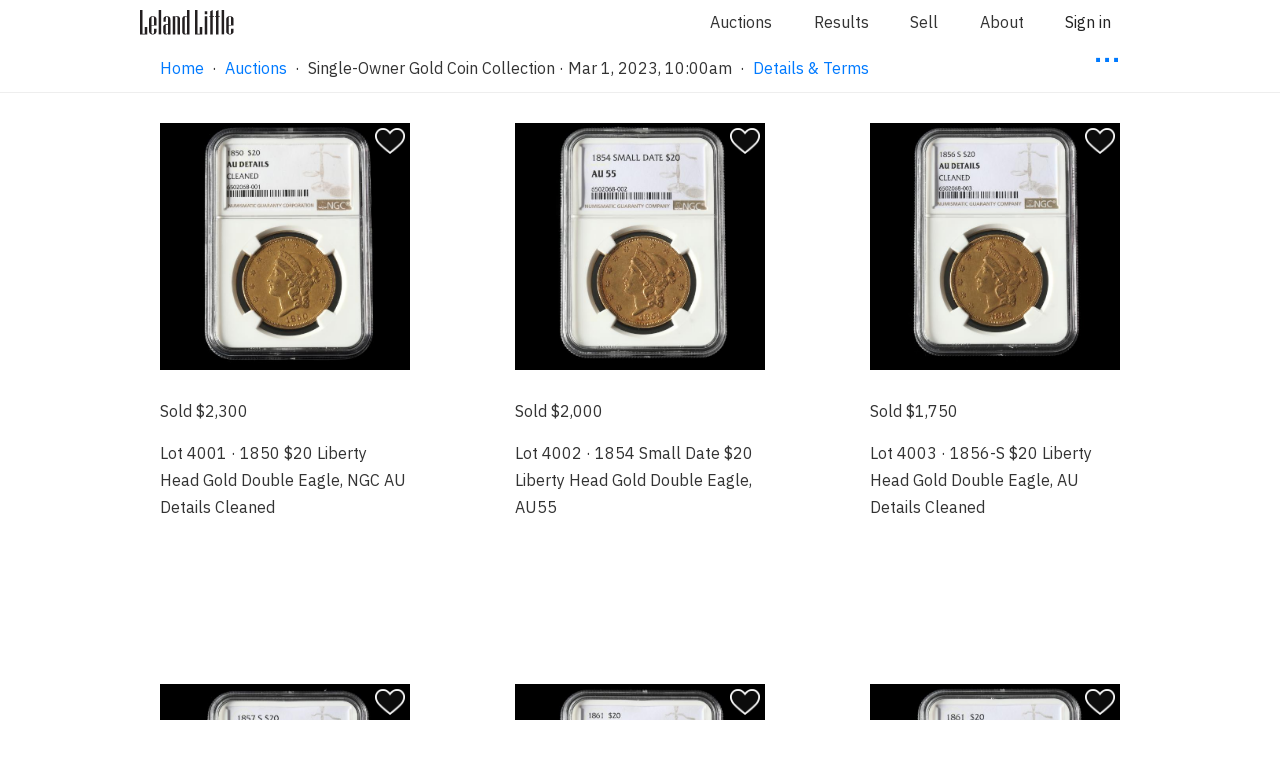

--- FILE ---
content_type: text/html;charset=UTF-8
request_url: https://www.lelandlittle.com/auction/single-owner-gold-coin-collection/156391/
body_size: 11570
content:

<!doctype html>

<html lang="en">
<head>
	<!-- Google Tag Manager -->
	<script>(function(w,d,s,l,i){w[l]=w[l]||[];w[l].push({'gtm.start':
	new Date().getTime(),event:'gtm.js'});var f=d.getElementsByTagName(s)[0],
	j=d.createElement(s),dl=l!='dataLayer'?'&l='+l:'';j.async=true;j.src=
	'https://www.googletagmanager.com/gtm.js?id='+i+dl;f.parentNode.insertBefore(j,f);
	})(window,document,'script','dataLayer','GTM-5BW9KK8');</script>
	<!-- End Google Tag Manager -->

	<!-- Basic Page Needs -->
	<meta charset="utf-8">
	<title>Single-Owner Gold Coin Collection</title>
	<meta name="description" content="Leland Little Auctions">
	<meta name="author" content="Leland Little Auctions">

	<!-- Mobile Specific Metas -->
	<meta name="viewport" content="width=device-width, initial-scale=1">

	<!-- OpenGraph Metas -->
	<meta property="og:title" content="Single-Owner Gold Coin Collection" />
	<meta property="og:image" content="" />

	<!-- Facebook Metas -->
	<meta name="facebook-domain-verification" content="vkokor7se5swybwyq5ue3xkevd822q" />

	<!-- Font -->
	<link href="https://fonts.googleapis.com/css?family=IBM+Plex+Sans:400,400i,500,500i&display=swap" rel="stylesheet">
	<link rel="stylesheet" href="https://cdnjs.cloudflare.com/ajax/libs/font-awesome/4.7.0/css/font-awesome.min.css">

	<!-- CSS -->
	<link rel="stylesheet" href="/css/default.css?v=1.21.8">
	<link rel="stylesheet" href="/css/app.css?v=1.21.8">
	<link rel="stylesheet" href="/css/photoswipe.css"> 
	<link rel="stylesheet" href="/css/default-skin.css"> 
	<link rel="stylesheet" href="/css/checkout-v2.css?v=1.21.8">

	<!-- Scripts -->
	<!-- Global site tag (gtag.js) - Google Analytics -->
	<script async src="https://www.googletagmanager.com/gtag/js?id=UA-20574743-1"></script>
	<script>
		window.dataLayer = window.dataLayer || [];
		function gtag(){dataLayer.push(arguments);}
		gtag("js", new Date());
		gtag("config", "UA-20574743-1");
	</script>
	<script src="/js/photoswipe.min.js"></script> 
	<script src="/js/photoswipe-ui-default.min.js"></script> 
	<!-- Mailchimp header snippet -->
	<script id="mcjs">!function(c,h,i,m,p){m=c.createElement(h),p=c.getElementsByTagName(h)[0],m.async=1,m.src=i,p.parentNode.insertBefore(m,p)}(document,"script","https://chimpstatic.com/mcjs-connected/js/users/5ceb2dcf1185c0d1d7e540e46/4218f0bcfe0da8d2d86e68a6a.js");</script>
	<!-- Additional Custom Header Tags -->
    <script>
		function scrollTop() {
			window.scrollTo(0,0);
		}
        function handleImageError(image) {
            image.onerror = "";
            const src = image.src;
            const currentUrl = new URL(src);
            const newUrl = `https://www.lelandlittle.com${currentUrl.pathname.replace("lists/large", "lists/medium")}`;
            if (window.items) {
                window.items.forEach((item) => {
                    if (item.src === src.replace("medium", "large")) {
                        item.src = newUrl;
                    }
                });
            }
            image.src = newUrl;
            image.srcset = image.srcset.replace(src, newUrl);
            return true;
        }
    </script>
<link rel="stylesheet" href="/css/glide.core.min.css"><link rel="stylesheet" href="/css/glide.theme.min.css"><link rel="canonical" href="https://www.lelandlittle.com/auction/single-owner-gold-coin-collection/156391/" />
	<!-- Meta Pixel Code -->
	<script>
	!function(f,b,e,v,n,t,s)
	{if(f.fbq)return;n=f.fbq=function(){n.callMethod?
	n.callMethod.apply(n,arguments):n.queue.push(arguments)};
	if(!f._fbq)f._fbq=n;n.push=n;n.loaded=!0;n.version='2.0';
	n.queue=[];t=b.createElement(e);t.async=!0;
	t.src=v;s=b.getElementsByTagName(e)[0];
	s.parentNode.insertBefore(t,s)}(window, document,'script',
	'https://connect.facebook.net/en_US/fbevents.js');
	fbq('init', '2156912677806660');
	fbq('track', 'PageView');
	</script>
	<noscript><img height="1" width="1" style="display:none"
	src="https://www.facebook.com/tr?id=2156912677806660&ev=PageView&noscript=1"
	/></noscript>
	<!-- End Meta Pixel Code -->
</head>
<body>
	<!-- Google Tag Manager (noscript) -->
	<noscript><iframe src="https://www.googletagmanager.com/ns.html?id=GTM-5BW9KK8"
	height="0" width="0" style="display:none;visibility:hidden"></iframe></noscript>
	<!-- End Google Tag Manager (noscript) -->
	
	<!-- Root element of PhotoSwipe. Must have class pswp. -->
	<div class="pswp" tabindex="-1" role="dialog" aria-hidden="true">

		<!-- Background of PhotoSwipe. 
			 Its a separate element as animating opacity is faster than rgba(). -->
		<div class="pswp__bg"></div>

		<!-- Slides wrapper with overflow:hidden. -->
		<div class="pswp__scroll-wrap">

			<!-- Container that holds slides. 
				PhotoSwipe keeps only 3 of them in the DOM to save memory.
				Dont modify these 3 pswp__item elements, data is added later on. -->
			<div class="pswp__container">
				<div class="pswp__item"></div>
				<div class="pswp__item"></div>
				<div class="pswp__item"></div>
			</div>

			<!-- Default (PhotoSwipeUI_Default) interface on top of sliding area. Can be changed. -->
			<div class="pswp__ui pswp__ui--hidden">

				<div class="pswp__top-bar">

					<!--  Controls are self-explanatory. Order can be changed. -->

					<div class="pswp__counter"></div>

					<button class="pswp__button pswp__button--close" title="Close (Esc)"></button>

					<button class="pswp__button pswp__button--share" title="Share"></button>

					<button class="pswp__button pswp__button--fs" title="Toggle fullscreen"></button>

					<button class="pswp__button pswp__button--zoom" title="Zoom in/out"></button>

					<!-- Preloader demo https://codepen.io/dimsemenov/pen/yyBWoR -->
					<!-- element will get class pswp__preloader--active when preloader is running -->
					<div class="pswp__preloader">
						<div class="pswp__preloader__icn">
						  <div class="pswp__preloader__cut">
							<div class="pswp__preloader__donut"></div>
						  </div>
						</div>
					</div>
				</div>

				<div class="pswp__share-modal pswp__share-modal--hidden pswp__single-tap">
					<div class="pswp__share-tooltip"></div> 
				</div>

				<button class="pswp__button pswp__button--arrow--left" title="Previous (arrow left)">
				</button>

				<button class="pswp__button pswp__button--arrow--right" title="Next (arrow right)">
				</button>

				<div class="pswp__caption">
					<div class="pswp__caption__center"></div>
				</div>

			</div>

		</div>

	</div>
		
	<!-- Required for Vue.js -->
	<div class="app">
		<div id="vueAuthenticate"></div>
		<div id="vuePusherMain"></div>
		<div id="vueLiveMode"></div>
		<div id="vueModal"></div>
		<div id="vueTaxExemptPopupMessage"></div>
	
	<div class="section stickyNav"> <!-- Navigation -->
		<div class="navigationContainer" id="navigationContainer">
			<div id="vueBanner"></div> <!-- When a live auction is in progress, a link to join will appear here. -->
			<div id="navigationHideContainer"> <!-- Navigation hidden when visitor has joined the live auction. -->
				<div class="container">
					<div class="row">
						<div class="twelve columns">
							<div class="navigationMenu">
								<a class="logoContainer" href="/">
									<img class="logo largeLogo" src="/images/dark-logo.svg" alt="Leland Little Auctions" />
									<img class="logo smallLogo" src="/images/small-logo.png" alt="Leland Little Auctions" />
								</a>
                                                                <ul>
                                                                        <li><a href="/#current_and_upcoming_auctions">Auctions</a></li>
                                                                        <li><a href="/results/">Results</a></li>
                                                                        <li><a href="/sell/">Sell</a></li>
                                                                        <li><a href="/about/">About</a></li>
                                                                        <li>
                                                                                <span id="vueAccountMenuItem"></span>
                                                                        </li>
                                                                </ul>
							</div>
						</div>
					</div>
				</div>
		
		<div class="container">
			<div class="row">
				<div class="theHamburglarAndCrumbs">
					<div id="breadcrumbs" class="breadCrumbContainer">
	<a id="breadcrumb_list" class="navLink" href="/">Home</a>&nbsp;&nbsp;&middot;&nbsp;&nbsp;<a id="breadcrumb_list" class="navLink" href="/#current_and_upcoming_auctions">Auctions</a>&nbsp;&nbsp;&middot;&nbsp;&nbsp;<h1 class="breadcrumb-title">Single-Owner Gold Coin Collection &middot; Mar 1, 2023, 10:00am</h1>&nbsp;&nbsp;&middot;&nbsp;&nbsp;<a id="breadcrumb_list" class="navLink" href="/auction/single-owner-gold-coin-collection/156391/details/">Details & Terms</a>
					</div>
	
					<div class="theHamburglar" onclick="toggleHiddenClass('navigationDetails'); focusField('searchField'); scrollTo(0,0);"> <!-- The ham-bur-gur-you-lar. -->
		
						&#8943;
			
					</div>
		
				</div>
			</div> 
        </div>
	
			</div>
		</div>
	</div>
		
		<div class="section hidden" id="navigationDetails">
			<div class="backgroundColorLightGrey">
				<div class="container"> <!-- Open the main filter container. -->
					<div class="row"> <!-- The search component. -->
						<div class="minorTitle">Keyword Search</div>
						
		<script type="text/javascript">
			function submitSearchForm() {
				document.getElementById("searchMessage").style.display = "none";
				if(document.getElementById("searchField").value.length <= 0) {
					document.getElementById("searchMessage").style.display = "block";
					return false;
				}
				document.getElementById("searchForm").submit();
            }
		</script>
		<form id="searchForm" class="searchBundle" action="/auction/single-owner-gold-coin-collection/156391/search/" method="GET" onsubmit="event.preventDefault(); submitSearchForm()">
			<input type="hidden" name="add_filters" value="%7B%22sort%22%3A%7B%22column%22%3A%22amount%22%2C%22direction%22%3A%22desc%22%7D%7D" />
			<input id="searchField" name="search_terms" type="text" class="searchField paddingExtraSmallLeft marginNormalRight" placeholder="Lot # or Keyword" />
			<button class="bidButton backgroundColorDefault" type="submit">Search</button>
		</form>
		<div id="searchMessage" style="display: none;">Please enter a search term.</div>
	
					</div>
	
					<div class="row"> <!-- The Categories component. -->
						<div class="minorTitle">Categories</div>
						<div class="twoColumns"> <!-- Open the filter columns. -->
		
							<div class="paddedLink">
								<a href="/auction/single-owner-gold-coin-collection/156391/search/?add_filters=%7B%22entities%22%3A%5B%7B%22type%22%3A%22category%22%2C%22id%22%3A16%2C%22name%22%3A%22Coins%22%7D%5D%7D">Coins</a>
							</div>
				
						</div> <!-- Close the filter columns. -->
					</div> <!-- Close the Categories component. -->
		
				</div> <!-- Close the main filter container. -->
			</div> <!-- Close the backgroundColorLightGrey. -->
		</div>
	
	<div class="section">
		<div class="container">
			<div class="cardList">
	
	<div id="item_478385_card" class="card expanded">
		<a name="478385"></a>
        <div class="favoriteHeartContainer">
			<div id="item_478385_favoriteHeart"></div>
	
        </div>
        <div class="moveUp">
	
				<a class="nav-link" href="/items/478385/1850-20-liberty-head-gold-double-eagle-ngc-au-details-cleaned?listId=156391">
			
			<div> 
	
                <img class="cardLeadImage" src="https://www.lelandlittle.com/images/inventory/medium/478/478385_1.jpg" alt="1850-20-liberty-head-gold-double-eagle-ngc-au-details-cleaned"   >
		
				<div class="copy">
					<div class="bid listBiddingStatusContainer">
						<div id="item_478385_biddingStatus" class="biddingStatusPlaceholder"></div>
	
						</div>
						<div class="title">
							<span>Lot 4001 &middot; 1850 $20 Liberty Head Gold Double Eagle, NGC AU Details Cleaned
						</div>
					</div>
				</div>
	
			</a>
		
        </div>
    </div>
	
	<div id="item_478389_card" class="card expanded">
		<a name="478389"></a>
        <div class="favoriteHeartContainer">
			<div id="item_478389_favoriteHeart"></div>
	
        </div>
        <div class="moveUp">
	
				<a class="nav-link" href="/items/478389/1854-small-date-20-liberty-head-gold-double-eagle-au55?listId=156391">
			
			<div> 
	
                <img class="cardLeadImage" src="https://www.lelandlittle.com/images/inventory/medium/478/478389_1.jpg" alt="1854-small-date-20-liberty-head-gold-double-eagle-au55"   >
		
				<div class="copy">
					<div class="bid listBiddingStatusContainer">
						<div id="item_478389_biddingStatus" class="biddingStatusPlaceholder"></div>
	
						</div>
						<div class="title">
							<span>Lot 4002 &middot; 1854 Small Date $20 Liberty Head Gold Double Eagle, AU55
						</div>
					</div>
				</div>
	
			</a>
		
        </div>
    </div>
	
	<div id="item_478393_card" class="card expanded">
		<a name="478393"></a>
        <div class="favoriteHeartContainer">
			<div id="item_478393_favoriteHeart"></div>
	
        </div>
        <div class="moveUp">
	
				<a class="nav-link" href="/items/478393/1856-s-20-liberty-head-gold-double-eagle-au-details-cleaned?listId=156391">
			
			<div> 
	
                <img class="cardLeadImage" src="https://www.lelandlittle.com/images/inventory/medium/478/478393_1.jpg" alt="1856-s-20-liberty-head-gold-double-eagle-au-details-cleaned"   >
		
				<div class="copy">
					<div class="bid listBiddingStatusContainer">
						<div id="item_478393_biddingStatus" class="biddingStatusPlaceholder"></div>
	
						</div>
						<div class="title">
							<span>Lot 4003 &middot; 1856-S $20 Liberty Head Gold Double Eagle, AU Details Cleaned
						</div>
					</div>
				</div>
	
			</a>
		
        </div>
    </div>
	
	<div id="item_478395_card" class="card expanded">
		<a name="478395"></a>
        <div class="favoriteHeartContainer">
			<div id="item_478395_favoriteHeart"></div>
	
        </div>
        <div class="moveUp">
	
				<a class="nav-link" href="/items/478395/1857-s-20-liberty-head-gold-double-eagle-ngc-xf45?listId=156391">
			
			<div> 
	
                <img class="cardLeadImage" src="https://www.lelandlittle.com/images/inventory/medium/478/478395_1.jpg" alt="1857-s-20-liberty-head-gold-double-eagle-ngc-xf45"   >
		
				<div class="copy">
					<div class="bid listBiddingStatusContainer">
						<div id="item_478395_biddingStatus" class="biddingStatusPlaceholder"></div>
	
						</div>
						<div class="title">
							<span>Lot 4004 &middot; 1857-S $20 Liberty Head Gold Double Eagle, NGC XF45
						</div>
					</div>
				</div>
	
			</a>
		
        </div>
    </div>
	
	<div id="item_478397_card" class="card expanded">
		<a name="478397"></a>
        <div class="favoriteHeartContainer">
			<div id="item_478397_favoriteHeart"></div>
	
        </div>
        <div class="moveUp">
	
				<a class="nav-link" href="/items/478397/1861-20-liberty-head-gold-double-eagle-ngc-unc-details-cleaned?listId=156391">
			
			<div> 
	
                <img class="cardLeadImage" src="https://www.lelandlittle.com/images/inventory/medium/478/478397_1.jpg" alt="1861-20-liberty-head-gold-double-eagle-ngc-unc-details-cleaned"   >
		
				<div class="copy">
					<div class="bid listBiddingStatusContainer">
						<div id="item_478397_biddingStatus" class="biddingStatusPlaceholder"></div>
	
						</div>
						<div class="title">
							<span>Lot 4005 &middot; 1861 $20 Liberty Head Gold Double Eagle, NGC UNC Details Cleaned
						</div>
					</div>
				</div>
	
			</a>
		
        </div>
    </div>
	
	<div id="item_478399_card" class="card expanded">
		<a name="478399"></a>
        <div class="favoriteHeartContainer">
			<div id="item_478399_favoriteHeart"></div>
	
        </div>
        <div class="moveUp">
	
				<a class="nav-link" href="/items/478399/1861-20-liberty-head-gold-double-eagle-ngc-au55?listId=156391">
			
			<div> 
	
                <img class="cardLeadImage" src="https://www.lelandlittle.com/images/inventory/medium/478/478399_1.jpg" alt="1861-20-liberty-head-gold-double-eagle-ngc-au55"   >
		
				<div class="copy">
					<div class="bid listBiddingStatusContainer">
						<div id="item_478399_biddingStatus" class="biddingStatusPlaceholder"></div>
	
						</div>
						<div class="title">
							<span>Lot 4006 &middot; 1861 $20 Liberty Head Gold Double Eagle, NGC AU55
						</div>
					</div>
				</div>
	
			</a>
		
        </div>
    </div>
	
	<div id="item_478401_card" class="card expanded">
		<a name="478401"></a>
        <div class="favoriteHeartContainer">
			<div id="item_478401_favoriteHeart"></div>
	
        </div>
        <div class="moveUp">
	
				<a class="nav-link" href="/items/478401/1878-s-20-liberty-head-gold-double-eagle-ngc-au55?listId=156391">
			
			<div> 
	
                <img class="cardLeadImage" src="https://www.lelandlittle.com/images/inventory/medium/478/478401_1.jpg" alt="1878-s-20-liberty-head-gold-double-eagle-ngc-au55"   >
		
				<div class="copy">
					<div class="bid listBiddingStatusContainer">
						<div id="item_478401_biddingStatus" class="biddingStatusPlaceholder"></div>
	
						</div>
						<div class="title">
							<span>Lot 4007 &middot; 1878-S $20 Liberty Head Gold Double Eagle, NGC AU55
						</div>
					</div>
				</div>
	
			</a>
		
        </div>
    </div>
	
	<div id="item_478403_card" class="card expanded">
		<a name="478403"></a>
        <div class="favoriteHeartContainer">
			<div id="item_478403_favoriteHeart"></div>
	
        </div>
        <div class="moveUp">
	
				<a class="nav-link" href="/items/478403/1878-s-20-liberty-head-gold-double-eagle-ngc-au50?listId=156391">
			
			<div> 
	
                <img class="cardLeadImage" src="https://www.lelandlittle.com/images/inventory/medium/478/478403_1.jpg" alt="1878-s-20-liberty-head-gold-double-eagle-ngc-au50"   >
		
				<div class="copy">
					<div class="bid listBiddingStatusContainer">
						<div id="item_478403_biddingStatus" class="biddingStatusPlaceholder"></div>
	
						</div>
						<div class="title">
							<span>Lot 4008 &middot; 1878-S $20 Liberty Head Gold Double Eagle, NGC AU50
						</div>
					</div>
				</div>
	
			</a>
		
        </div>
    </div>
	
	<div id="item_478405_card" class="card expanded">
		<a name="478405"></a>
        <div class="favoriteHeartContainer">
			<div id="item_478405_favoriteHeart"></div>
	
        </div>
        <div class="moveUp">
	
				<a class="nav-link" href="/items/478405/1880-s-20-liberty-head-gold-double-eagle-ngc-au-details-obv-scratched?listId=156391">
			
			<div> 
	
                <img class="cardLeadImage" src="https://www.lelandlittle.com/images/inventory/medium/478/478405_1.jpg" alt="1880-s-20-liberty-head-gold-double-eagle-ngc-au-details-obv-scratched"   >
		
				<div class="copy">
					<div class="bid listBiddingStatusContainer">
						<div id="item_478405_biddingStatus" class="biddingStatusPlaceholder"></div>
	
						</div>
						<div class="title">
							<span>Lot 4009 &middot; 1880-S $20 Liberty Head Gold Double Eagle, NGC AU Details Obv Scratched
						</div>
					</div>
				</div>
	
			</a>
		
        </div>
    </div>
	
	<div id="item_478409_card" class="card expanded">
		<a name="478409"></a>
        <div class="favoriteHeartContainer">
			<div id="item_478409_favoriteHeart"></div>
	
        </div>
        <div class="moveUp">
	
				<a class="nav-link" href="/items/478409/1883-s-20-liberty-head-gold-double-eagle-ngc-au-details-cleaned?listId=156391">
			
			<div> 
	
                <img class="cardLeadImage" src="https://www.lelandlittle.com/images/inventory/medium/478/478409_1.jpg" alt="1883-s-20-liberty-head-gold-double-eagle-ngc-au-details-cleaned"   >
		
				<div class="copy">
					<div class="bid listBiddingStatusContainer">
						<div id="item_478409_biddingStatus" class="biddingStatusPlaceholder"></div>
	
						</div>
						<div class="title">
							<span>Lot 4010 &middot; 1883-S $20 Liberty Head Gold Double Eagle. NGC AU Details Cleaned
						</div>
					</div>
				</div>
	
			</a>
		
        </div>
    </div>
	
	<div id="item_478421_card" class="card expanded">
		<a name="478421"></a>
        <div class="favoriteHeartContainer">
			<div id="item_478421_favoriteHeart"></div>
	
        </div>
        <div class="moveUp">
	
				<a class="nav-link" href="/items/478421/1883-s-20-liberty-head-gold-double-eagle-ngc-au53?listId=156391">
			
			<div> 
	
                <img class="lazy cardLeadImage" src="[data-uri]" alt="1883-s-20-liberty-head-gold-double-eagle-ngc-au53"   data-src="https://www.lelandlittle.com/images/inventory/medium/478/478421_1.jpg" data-srcset="https://www.lelandlittle.com/images/inventory/medium/478/478421_1.jpg 1x" >	
		
				<div class="copy">
					<div class="bid listBiddingStatusContainer">
						<div id="item_478421_biddingStatus" class="biddingStatusPlaceholder"></div>
	
						</div>
						<div class="title">
							<span>Lot 4011 &middot; 1883-S $20 Liberty Head Gold Double Eagle, NGC AU53
						</div>
					</div>
				</div>
	
			</a>
		
        </div>
    </div>
	
	<div id="item_478425_card" class="card expanded">
		<a name="478425"></a>
        <div class="favoriteHeartContainer">
			<div id="item_478425_favoriteHeart"></div>
	
        </div>
        <div class="moveUp">
	
				<a class="nav-link" href="/items/478425/1884-s-20-liberty-head-gold-double-eagle-ngc-au55?listId=156391">
			
			<div> 
	
                <img class="lazy cardLeadImage" src="[data-uri]" alt="1884-s-20-liberty-head-gold-double-eagle-ngc-au55"   data-src="https://www.lelandlittle.com/images/inventory/medium/478/478425_1.jpg" data-srcset="https://www.lelandlittle.com/images/inventory/medium/478/478425_1.jpg 1x" >	
		
				<div class="copy">
					<div class="bid listBiddingStatusContainer">
						<div id="item_478425_biddingStatus" class="biddingStatusPlaceholder"></div>
	
						</div>
						<div class="title">
							<span>Lot 4012 &middot; 1884-S $20 Liberty Head Gold Double Eagle, NGC AU55
						</div>
					</div>
				</div>
	
			</a>
		
        </div>
    </div>
	
	<div id="item_478429_card" class="card expanded">
		<a name="478429"></a>
        <div class="favoriteHeartContainer">
			<div id="item_478429_favoriteHeart"></div>
	
        </div>
        <div class="moveUp">
	
				<a class="nav-link" href="/items/478429/1884-s-20-liberty-head-gold-double-eagle-ngc-vf-details-cleaned?listId=156391">
			
			<div> 
	
                <img class="lazy cardLeadImage" src="[data-uri]" alt="1884-s-20-liberty-head-gold-double-eagle-ngc-vf-details-cleaned"   data-src="https://www.lelandlittle.com/images/inventory/medium/478/478429_1.jpg" data-srcset="https://www.lelandlittle.com/images/inventory/medium/478/478429_1.jpg 1x" >	
		
				<div class="copy">
					<div class="bid listBiddingStatusContainer">
						<div id="item_478429_biddingStatus" class="biddingStatusPlaceholder"></div>
	
						</div>
						<div class="title">
							<span>Lot 4013 &middot; 1884-S $20 Liberty Head Gold Double Eagle, NGC VF Details Cleaned
						</div>
					</div>
				</div>
	
			</a>
		
        </div>
    </div>
	
	<div id="item_478431_card" class="card expanded">
		<a name="478431"></a>
        <div class="favoriteHeartContainer">
			<div id="item_478431_favoriteHeart"></div>
	
        </div>
        <div class="moveUp">
	
				<a class="nav-link" href="/items/478431/1891-s-20-liberty-head-gold-double-eagle-ngc-au55?listId=156391">
			
			<div> 
	
                <img class="lazy cardLeadImage" src="[data-uri]" alt="1891-s-20-liberty-head-gold-double-eagle-ngc-au55"   data-src="https://www.lelandlittle.com/images/inventory/medium/478/478431_1.jpg" data-srcset="https://www.lelandlittle.com/images/inventory/medium/478/478431_1.jpg 1x" >	
		
				<div class="copy">
					<div class="bid listBiddingStatusContainer">
						<div id="item_478431_biddingStatus" class="biddingStatusPlaceholder"></div>
	
						</div>
						<div class="title">
							<span>Lot 4014 &middot; 1891-S $20 Liberty Head Gold Double Eagle, NGC AU55
						</div>
					</div>
				</div>
	
			</a>
		
        </div>
    </div>
	
	<div id="item_478439_card" class="card expanded">
		<a name="478439"></a>
        <div class="favoriteHeartContainer">
			<div id="item_478439_favoriteHeart"></div>
	
        </div>
        <div class="moveUp">
	
				<a class="nav-link" href="/items/478439/1891-s-20-liberty-head-gold-double-eagle-ngc-au53?listId=156391">
			
			<div> 
	
                <img class="lazy cardLeadImage" src="[data-uri]" alt="1891-s-20-liberty-head-gold-double-eagle-ngc-au53"   data-src="https://www.lelandlittle.com/images/inventory/medium/478/478439_1.jpg" data-srcset="https://www.lelandlittle.com/images/inventory/medium/478/478439_1.jpg 1x" >	
		
				<div class="copy">
					<div class="bid listBiddingStatusContainer">
						<div id="item_478439_biddingStatus" class="biddingStatusPlaceholder"></div>
	
						</div>
						<div class="title">
							<span>Lot 4015 &middot; 1891-S $20 Liberty Head Gold Double Eagle, NGC AU53
						</div>
					</div>
				</div>
	
			</a>
		
        </div>
    </div>
	
	<div id="item_478443_card" class="card expanded">
		<a name="478443"></a>
        <div class="favoriteHeartContainer">
			<div id="item_478443_favoriteHeart"></div>
	
        </div>
        <div class="moveUp">
	
				<a class="nav-link" href="/items/478443/1896-20-liberty-head-gold-double-eagle-ngc-au58?listId=156391">
			
			<div> 
	
                <img class="lazy cardLeadImage" src="[data-uri]" alt="1896-20-liberty-head-gold-double-eagle-ngc-au58"   data-src="https://www.lelandlittle.com/images/inventory/medium/478/478443_1.jpg" data-srcset="https://www.lelandlittle.com/images/inventory/medium/478/478443_1.jpg 1x" >	
		
				<div class="copy">
					<div class="bid listBiddingStatusContainer">
						<div id="item_478443_biddingStatus" class="biddingStatusPlaceholder"></div>
	
						</div>
						<div class="title">
							<span>Lot 4016 &middot; 1896 $20 Liberty Head Gold Double Eagle, NGC AU58
						</div>
					</div>
				</div>
	
			</a>
		
        </div>
    </div>
	
	<div id="item_478449_card" class="card expanded">
		<a name="478449"></a>
        <div class="favoriteHeartContainer">
			<div id="item_478449_favoriteHeart"></div>
	
        </div>
        <div class="moveUp">
	
				<a class="nav-link" href="/items/478449/1903-s-20-liberty-head-gold-double-eagle-ngc-au55?listId=156391">
			
			<div> 
	
                <img class="lazy cardLeadImage" src="[data-uri]" alt="1903-s-20-liberty-head-gold-double-eagle-ngc-au55"   data-src="https://www.lelandlittle.com/images/inventory/medium/478/478449_1.jpg" data-srcset="https://www.lelandlittle.com/images/inventory/medium/478/478449_1.jpg 1x" >	
		
				<div class="copy">
					<div class="bid listBiddingStatusContainer">
						<div id="item_478449_biddingStatus" class="biddingStatusPlaceholder"></div>
	
						</div>
						<div class="title">
							<span>Lot 4017 &middot; 1903-S $20 Liberty Head Gold Double Eagle, NGC AU55
						</div>
					</div>
				</div>
	
			</a>
		
        </div>
    </div>
	
	<div id="item_478451_card" class="card expanded">
		<a name="478451"></a>
        <div class="favoriteHeartContainer">
			<div id="item_478451_favoriteHeart"></div>
	
        </div>
        <div class="moveUp">
	
				<a class="nav-link" href="/items/478451/1904-s-20-liberty-head-gold-double-eagle-ngc-xf45?listId=156391">
			
			<div> 
	
                <img class="lazy cardLeadImage" src="[data-uri]" alt="1904-s-20-liberty-head-gold-double-eagle-ngc-xf45"   data-src="https://www.lelandlittle.com/images/inventory/medium/478/478451_1.jpg" data-srcset="https://www.lelandlittle.com/images/inventory/medium/478/478451_1.jpg 1x" >	
		
				<div class="copy">
					<div class="bid listBiddingStatusContainer">
						<div id="item_478451_biddingStatus" class="biddingStatusPlaceholder"></div>
	
						</div>
						<div class="title">
							<span>Lot 4018 &middot; 1904-S $20 Liberty Head Gold Double Eagle, NGC XF45
						</div>
					</div>
				</div>
	
			</a>
		
        </div>
    </div>
	
	<div id="item_478491_card" class="card expanded">
		<a name="478491"></a>
        <div class="favoriteHeartContainer">
			<div id="item_478491_favoriteHeart"></div>
	
        </div>
        <div class="moveUp">
	
				<a class="nav-link" href="/items/478491/1911-s-20-saint-gaudens-gold-double-eagle-ngc-au-details-mount-removed?listId=156391">
			
			<div> 
	
                <img class="lazy cardLeadImage" src="[data-uri]" alt="1911-s-20-saint-gaudens-gold-double-eagle-ngc-au-details-mount-removed"   data-src="https://www.lelandlittle.com/images/inventory/medium/478/478491_1.jpg" data-srcset="https://www.lelandlittle.com/images/inventory/medium/478/478491_1.jpg 1x" >	
		
				<div class="copy">
					<div class="bid listBiddingStatusContainer">
						<div id="item_478491_biddingStatus" class="biddingStatusPlaceholder"></div>
	
						</div>
						<div class="title">
							<span>Lot 4019 &middot; 1911-S $20 Saint-Gaudens Gold Double Eagle, NGC AU Details Mount Removed
						</div>
					</div>
				</div>
	
			</a>
		
        </div>
    </div>
	
	<div id="item_478493_card" class="card expanded">
		<a name="478493"></a>
        <div class="favoriteHeartContainer">
			<div id="item_478493_favoriteHeart"></div>
	
        </div>
        <div class="moveUp">
	
				<a class="nav-link" href="/items/478493/1879-10-liberty-head-gold-eagle-ngc-au-details-cleaned?listId=156391">
			
			<div> 
	
                <img class="lazy cardLeadImage" src="[data-uri]" alt="1879-10-liberty-head-gold-eagle-ngc-au-details-cleaned"   data-src="https://www.lelandlittle.com/images/inventory/medium/478/478493_1.jpg" data-srcset="https://www.lelandlittle.com/images/inventory/medium/478/478493_1.jpg 1x" >	
		
				<div class="copy">
					<div class="bid listBiddingStatusContainer">
						<div id="item_478493_biddingStatus" class="biddingStatusPlaceholder"></div>
	
						</div>
						<div class="title">
							<span>Lot 4020 &middot; 1879 $10 Liberty Head Gold Eagle, NGC AU Details Cleaned
						</div>
					</div>
				</div>
	
			</a>
		
        </div>
    </div>
	
	<div id="item_478497_card" class="card expanded">
		<a name="478497"></a>
        <div class="favoriteHeartContainer">
			<div id="item_478497_favoriteHeart"></div>
	
        </div>
        <div class="moveUp">
	
				<a class="nav-link" href="/items/478497/1880-10-liberty-head-gold-eagle-ngc-xf45?listId=156391">
			
			<div> 
	
                <img class="lazy cardLeadImage" src="[data-uri]" alt="1880-10-liberty-head-gold-eagle-ngc-xf45"   data-src="https://www.lelandlittle.com/images/inventory/medium/478/478497_1.jpg" data-srcset="https://www.lelandlittle.com/images/inventory/medium/478/478497_1.jpg 1x" >	
		
				<div class="copy">
					<div class="bid listBiddingStatusContainer">
						<div id="item_478497_biddingStatus" class="biddingStatusPlaceholder"></div>
	
						</div>
						<div class="title">
							<span>Lot 4021 &middot; 1880 $10 Liberty Head Gold Eagle, NGC XF45
						</div>
					</div>
				</div>
	
			</a>
		
        </div>
    </div>
	
	<div id="item_478499_card" class="card expanded">
		<a name="478499"></a>
        <div class="favoriteHeartContainer">
			<div id="item_478499_favoriteHeart"></div>
	
        </div>
        <div class="moveUp">
	
				<a class="nav-link" href="/items/478499/1880-s-10-liberty-head-gold-eagle-ngc-au53?listId=156391">
			
			<div> 
	
                <img class="lazy cardLeadImage" src="[data-uri]" alt="1880-s-10-liberty-head-gold-eagle-ngc-au53"   data-src="https://www.lelandlittle.com/images/inventory/medium/478/478499_1.jpg" data-srcset="https://www.lelandlittle.com/images/inventory/medium/478/478499_1.jpg 1x" >	
		
				<div class="copy">
					<div class="bid listBiddingStatusContainer">
						<div id="item_478499_biddingStatus" class="biddingStatusPlaceholder"></div>
	
						</div>
						<div class="title">
							<span>Lot 4022 &middot; 1880-S $10 Liberty Head Gold Eagle, NGC AU53
						</div>
					</div>
				</div>
	
			</a>
		
        </div>
    </div>
	
	<div id="item_478501_card" class="card expanded">
		<a name="478501"></a>
        <div class="favoriteHeartContainer">
			<div id="item_478501_favoriteHeart"></div>
	
        </div>
        <div class="moveUp">
	
				<a class="nav-link" href="/items/478501/1881-10-liberty-head-gold-eagle-ngc-au53?listId=156391">
			
			<div> 
	
                <img class="lazy cardLeadImage" src="[data-uri]" alt="1881-10-liberty-head-gold-eagle-ngc-au53"   data-src="https://www.lelandlittle.com/images/inventory/medium/478/478501_1.jpg" data-srcset="https://www.lelandlittle.com/images/inventory/medium/478/478501_1.jpg 1x" >	
		
				<div class="copy">
					<div class="bid listBiddingStatusContainer">
						<div id="item_478501_biddingStatus" class="biddingStatusPlaceholder"></div>
	
						</div>
						<div class="title">
							<span>Lot 4023 &middot; 1881 $10 Liberty Head Gold Eagle, NGC AU53
						</div>
					</div>
				</div>
	
			</a>
		
        </div>
    </div>
	
	<div id="item_478505_card" class="card expanded">
		<a name="478505"></a>
        <div class="favoriteHeartContainer">
			<div id="item_478505_favoriteHeart"></div>
	
        </div>
        <div class="moveUp">
	
				<a class="nav-link" href="/items/478505/1881-10-liberty-head-gold-eagle-ngc-au53?listId=156391">
			
			<div> 
	
                <img class="lazy cardLeadImage" src="[data-uri]" alt="1881-10-liberty-head-gold-eagle-ngc-au53"   data-src="https://www.lelandlittle.com/images/inventory/medium/478/478505_1.jpg" data-srcset="https://www.lelandlittle.com/images/inventory/medium/478/478505_1.jpg 1x" >	
		
				<div class="copy">
					<div class="bid listBiddingStatusContainer">
						<div id="item_478505_biddingStatus" class="biddingStatusPlaceholder"></div>
	
						</div>
						<div class="title">
							<span>Lot 4024 &middot; 1881 $10 Liberty Head Gold Eagle, NGC AU53
						</div>
					</div>
				</div>
	
			</a>
		
        </div>
    </div>
	
	<div id="item_478507_card" class="card expanded">
		<a name="478507"></a>
        <div class="favoriteHeartContainer">
			<div id="item_478507_favoriteHeart"></div>
	
        </div>
        <div class="moveUp">
	
				<a class="nav-link" href="/items/478507/1882-10-liberty-head-gold-eagle-ngc-au55?listId=156391">
			
			<div> 
	
                <img class="lazy cardLeadImage" src="[data-uri]" alt="1882-10-liberty-head-gold-eagle-ngc-au55"   data-src="https://www.lelandlittle.com/images/inventory/medium/478/478507_1.jpg" data-srcset="https://www.lelandlittle.com/images/inventory/medium/478/478507_1.jpg 1x" >	
		
				<div class="copy">
					<div class="bid listBiddingStatusContainer">
						<div id="item_478507_biddingStatus" class="biddingStatusPlaceholder"></div>
	
						</div>
						<div class="title">
							<span>Lot 4025 &middot; 1882 $10 Liberty Head Gold Eagle, NGC AU55
						</div>
					</div>
				</div>
	
			</a>
		
        </div>
    </div>
	
	<div id="item_478509_card" class="card expanded">
		<a name="478509"></a>
        <div class="favoriteHeartContainer">
			<div id="item_478509_favoriteHeart"></div>
	
        </div>
        <div class="moveUp">
	
				<a class="nav-link" href="/items/478509/1882-10-liberty-head-gold-eagle-ngc-au55?listId=156391">
			
			<div> 
	
                <img class="lazy cardLeadImage" src="[data-uri]" alt="1882-10-liberty-head-gold-eagle-ngc-au55"   data-src="https://www.lelandlittle.com/images/inventory/medium/478/478509_1.jpg" data-srcset="https://www.lelandlittle.com/images/inventory/medium/478/478509_1.jpg 1x" >	
		
				<div class="copy">
					<div class="bid listBiddingStatusContainer">
						<div id="item_478509_biddingStatus" class="biddingStatusPlaceholder"></div>
	
						</div>
						<div class="title">
							<span>Lot 4026 &middot; 1882 $10 Liberty Head Gold Eagle, NGC AU55
						</div>
					</div>
				</div>
	
			</a>
		
        </div>
    </div>
	
	<div id="item_478511_card" class="card expanded">
		<a name="478511"></a>
        <div class="favoriteHeartContainer">
			<div id="item_478511_favoriteHeart"></div>
	
        </div>
        <div class="moveUp">
	
				<a class="nav-link" href="/items/478511/1882-10-liberty-head-gold-eagle-ngc-f15?listId=156391">
			
			<div> 
	
                <img class="lazy cardLeadImage" src="[data-uri]" alt="1882-10-liberty-head-gold-eagle-ngc-f15"   data-src="https://www.lelandlittle.com/images/inventory/medium/478/478511_1.jpg" data-srcset="https://www.lelandlittle.com/images/inventory/medium/478/478511_1.jpg 1x" >	
		
				<div class="copy">
					<div class="bid listBiddingStatusContainer">
						<div id="item_478511_biddingStatus" class="biddingStatusPlaceholder"></div>
	
						</div>
						<div class="title">
							<span>Lot 4027 &middot; 1882 $10 Liberty Head Gold Eagle, NGC F15
						</div>
					</div>
				</div>
	
			</a>
		
        </div>
    </div>
	
	<div id="item_478513_card" class="card expanded">
		<a name="478513"></a>
        <div class="favoriteHeartContainer">
			<div id="item_478513_favoriteHeart"></div>
	
        </div>
        <div class="moveUp">
	
				<a class="nav-link" href="/items/478513/1887-s-10-liberty-head-gold-eagle-ngc-vf35?listId=156391">
			
			<div> 
	
                <img class="lazy cardLeadImage" src="[data-uri]" alt="1887-s-10-liberty-head-gold-eagle-ngc-vf35"   data-src="https://www.lelandlittle.com/images/inventory/medium/478/478513_1.jpg" data-srcset="https://www.lelandlittle.com/images/inventory/medium/478/478513_1.jpg 1x" >	
		
				<div class="copy">
					<div class="bid listBiddingStatusContainer">
						<div id="item_478513_biddingStatus" class="biddingStatusPlaceholder"></div>
	
						</div>
						<div class="title">
							<span>Lot 4028 &middot; 1887-S $10 Liberty Head Gold Eagle, NGC VF35
						</div>
					</div>
				</div>
	
			</a>
		
        </div>
    </div>
	
	<div id="item_478515_card" class="card expanded">
		<a name="478515"></a>
        <div class="favoriteHeartContainer">
			<div id="item_478515_favoriteHeart"></div>
	
        </div>
        <div class="moveUp">
	
				<a class="nav-link" href="/items/478515/1895-o-10-liberty-head-gold-eagle-ngc-xf45?listId=156391">
			
			<div> 
	
                <img class="lazy cardLeadImage" src="[data-uri]" alt="1895-o-10-liberty-head-gold-eagle-ngc-xf45"   data-src="https://www.lelandlittle.com/images/inventory/medium/478/478515_1.jpg" data-srcset="https://www.lelandlittle.com/images/inventory/medium/478/478515_1.jpg 1x" >	
		
				<div class="copy">
					<div class="bid listBiddingStatusContainer">
						<div id="item_478515_biddingStatus" class="biddingStatusPlaceholder"></div>
	
						</div>
						<div class="title">
							<span>Lot 4029 &middot; 1895-O $10 Liberty Head Gold Eagle, NGC XF45
						</div>
					</div>
				</div>
	
			</a>
		
        </div>
    </div>
	
	<div id="item_478517_card" class="card expanded">
		<a name="478517"></a>
        <div class="favoriteHeartContainer">
			<div id="item_478517_favoriteHeart"></div>
	
        </div>
        <div class="moveUp">
	
				<a class="nav-link" href="/items/478517/1897-10-liberty-head-gold-eagle-au-details-removed-from-jewelry?listId=156391">
			
			<div> 
	
                <img class="lazy cardLeadImage" src="[data-uri]" alt="1897-10-liberty-head-gold-eagle-au-details-removed-from-jewelry"   data-src="https://www.lelandlittle.com/images/inventory/medium/478/478517_1.jpg" data-srcset="https://www.lelandlittle.com/images/inventory/medium/478/478517_1.jpg 1x" >	
		
				<div class="copy">
					<div class="bid listBiddingStatusContainer">
						<div id="item_478517_biddingStatus" class="biddingStatusPlaceholder"></div>
	
						</div>
						<div class="title">
							<span>Lot 4030 &middot; 1897 $10 Liberty Head Gold Eagle, AU Details, Removed From Jewelry
						</div>
					</div>
				</div>
	
			</a>
		
        </div>
    </div>
	
	<div id="item_478519_card" class="card expanded">
		<a name="478519"></a>
        <div class="favoriteHeartContainer">
			<div id="item_478519_favoriteHeart"></div>
	
        </div>
        <div class="moveUp">
	
				<a class="nav-link" href="/items/478519/1897-s-10-liberty-head-gold-eagle-ngc-xf-details-obv-graffiti?listId=156391">
			
			<div> 
	
                <img class="lazy cardLeadImage" src="[data-uri]" alt="1897-s-10-liberty-head-gold-eagle-ngc-xf-details-obv-graffiti"   data-src="https://www.lelandlittle.com/images/inventory/medium/478/478519_1.jpg" data-srcset="https://www.lelandlittle.com/images/inventory/medium/478/478519_1.jpg 1x" >	
		
				<div class="copy">
					<div class="bid listBiddingStatusContainer">
						<div id="item_478519_biddingStatus" class="biddingStatusPlaceholder"></div>
	
						</div>
						<div class="title">
							<span>Lot 4031 &middot; 1897-S $10 Liberty Head Gold Eagle, NGC XF Details, Obv Graffiti
						</div>
					</div>
				</div>
	
			</a>
		
        </div>
    </div>
	
	<div id="item_478521_card" class="card expanded">
		<a name="478521"></a>
        <div class="favoriteHeartContainer">
			<div id="item_478521_favoriteHeart"></div>
	
        </div>
        <div class="moveUp">
	
				<a class="nav-link" href="/items/478521/1898-10-liberty-head-gold-eagle-ngc-au58?listId=156391">
			
			<div> 
	
                <img class="lazy cardLeadImage" src="[data-uri]" alt="1898-10-liberty-head-gold-eagle-ngc-au58"   data-src="https://www.lelandlittle.com/images/inventory/medium/478/478521_1.jpg" data-srcset="https://www.lelandlittle.com/images/inventory/medium/478/478521_1.jpg 1x" >	
		
				<div class="copy">
					<div class="bid listBiddingStatusContainer">
						<div id="item_478521_biddingStatus" class="biddingStatusPlaceholder"></div>
	
						</div>
						<div class="title">
							<span>Lot 4032 &middot; 1898 $10 Liberty Head Gold Eagle, NGC AU58
						</div>
					</div>
				</div>
	
			</a>
		
        </div>
    </div>
	
	<div id="item_478523_card" class="card expanded">
		<a name="478523"></a>
        <div class="favoriteHeartContainer">
			<div id="item_478523_favoriteHeart"></div>
	
        </div>
        <div class="moveUp">
	
				<a class="nav-link" href="/items/478523/1899-s-10-liberty-head-american-eagle-ngc-au55?listId=156391">
			
			<div> 
	
                <img class="lazy cardLeadImage" src="[data-uri]" alt="1899-s-10-liberty-head-american-eagle-ngc-au55"   data-src="https://www.lelandlittle.com/images/inventory/medium/478/478523_1.jpg" data-srcset="https://www.lelandlittle.com/images/inventory/medium/478/478523_1.jpg 1x" >	
		
				<div class="copy">
					<div class="bid listBiddingStatusContainer">
						<div id="item_478523_biddingStatus" class="biddingStatusPlaceholder"></div>
	
						</div>
						<div class="title">
							<span>Lot 4033 &middot; 1899-S $10 Liberty Head American Eagle, NGC AU55
						</div>
					</div>
				</div>
	
			</a>
		
        </div>
    </div>
	
	<div id="item_478525_card" class="card expanded">
		<a name="478525"></a>
        <div class="favoriteHeartContainer">
			<div id="item_478525_favoriteHeart"></div>
	
        </div>
        <div class="moveUp">
	
				<a class="nav-link" href="/items/478525/1899-s-10-liberty-head-american-eagle-ngc-au53?listId=156391">
			
			<div> 
	
                <img class="lazy cardLeadImage" src="[data-uri]" alt="1899-s-10-liberty-head-american-eagle-ngc-au53"   data-src="https://www.lelandlittle.com/images/inventory/medium/478/478525_1.jpg" data-srcset="https://www.lelandlittle.com/images/inventory/medium/478/478525_1.jpg 1x" >	
		
				<div class="copy">
					<div class="bid listBiddingStatusContainer">
						<div id="item_478525_biddingStatus" class="biddingStatusPlaceholder"></div>
	
						</div>
						<div class="title">
							<span>Lot 4034 &middot; 1899-S $10 Liberty Head American Eagle, NGC AU53
						</div>
					</div>
				</div>
	
			</a>
		
        </div>
    </div>
	
	<div id="item_478527_card" class="card expanded">
		<a name="478527"></a>
        <div class="favoriteHeartContainer">
			<div id="item_478527_favoriteHeart"></div>
	
        </div>
        <div class="moveUp">
	
				<a class="nav-link" href="/items/478527/1901-s-10-liberty-head-gold-eagle-ngc-xf40?listId=156391">
			
			<div> 
	
                <img class="lazy cardLeadImage" src="[data-uri]" alt="1901-s-10-liberty-head-gold-eagle-ngc-xf40"   data-src="https://www.lelandlittle.com/images/inventory/medium/478/478527_1.jpg" data-srcset="https://www.lelandlittle.com/images/inventory/medium/478/478527_1.jpg 1x" >	
		
				<div class="copy">
					<div class="bid listBiddingStatusContainer">
						<div id="item_478527_biddingStatus" class="biddingStatusPlaceholder"></div>
	
						</div>
						<div class="title">
							<span>Lot 4035 &middot; 1901-S $10 Liberty Head Gold Eagle, NGC XF40
						</div>
					</div>
				</div>
	
			</a>
		
        </div>
    </div>
	
	<div id="item_478529_card" class="card expanded">
		<a name="478529"></a>
        <div class="favoriteHeartContainer">
			<div id="item_478529_favoriteHeart"></div>
	
        </div>
        <div class="moveUp">
	
				<a class="nav-link" href="/items/478529/1904-10-liberty-head-gold-eagle-ngc-au55?listId=156391">
			
			<div> 
	
                <img class="lazy cardLeadImage" src="[data-uri]" alt="1904-10-liberty-head-gold-eagle-ngc-au55"   data-src="https://www.lelandlittle.com/images/inventory/medium/478/478529_1.jpg" data-srcset="https://www.lelandlittle.com/images/inventory/medium/478/478529_1.jpg 1x" >	
		
				<div class="copy">
					<div class="bid listBiddingStatusContainer">
						<div id="item_478529_biddingStatus" class="biddingStatusPlaceholder"></div>
	
						</div>
						<div class="title">
							<span>Lot 4036 &middot; 1904 $10 Liberty Head Gold Eagle, NGC AU55
						</div>
					</div>
				</div>
	
			</a>
		
        </div>
    </div>
	
	<div id="item_478531_card" class="card expanded">
		<a name="478531"></a>
        <div class="favoriteHeartContainer">
			<div id="item_478531_favoriteHeart"></div>
	
        </div>
        <div class="moveUp">
	
				<a class="nav-link" href="/items/478531/1913-10-indian-head-gold-eagle-ngc-xf45?listId=156391">
			
			<div> 
	
                <img class="lazy cardLeadImage" src="[data-uri]" alt="1913-10-indian-head-gold-eagle-ngc-xf45"   data-src="https://www.lelandlittle.com/images/inventory/medium/478/478531_1.jpg" data-srcset="https://www.lelandlittle.com/images/inventory/medium/478/478531_1.jpg 1x" >	
		
				<div class="copy">
					<div class="bid listBiddingStatusContainer">
						<div id="item_478531_biddingStatus" class="biddingStatusPlaceholder"></div>
	
						</div>
						<div class="title">
							<span>Lot 4037 &middot; 1913 $10 Indian Head Gold Eagle, NGC XF45
						</div>
					</div>
				</div>
	
			</a>
		
        </div>
    </div>
	
	<div id="item_478537_card" class="card expanded">
		<a name="478537"></a>
        <div class="favoriteHeartContainer">
			<div id="item_478537_favoriteHeart"></div>
	
        </div>
        <div class="moveUp">
	
				<a class="nav-link" href="/items/478537/1881-5-liberty-head-gold-half-eagle-ngc-ms61?listId=156391">
			
			<div> 
	
                <img class="lazy cardLeadImage" src="[data-uri]" alt="1881-5-liberty-head-gold-half-eagle-ngc-ms61"   data-src="https://www.lelandlittle.com/images/inventory/medium/478/478537_1.jpg" data-srcset="https://www.lelandlittle.com/images/inventory/medium/478/478537_1.jpg 1x" >	
		
				<div class="copy">
					<div class="bid listBiddingStatusContainer">
						<div id="item_478537_biddingStatus" class="biddingStatusPlaceholder"></div>
	
						</div>
						<div class="title">
							<span>Lot 4038 &middot; 1881 $5 Liberty Head Gold Half Eagle, NGC MS61
						</div>
					</div>
				</div>
	
			</a>
		
        </div>
    </div>
	
	<div id="item_478539_card" class="card expanded">
		<a name="478539"></a>
        <div class="favoriteHeartContainer">
			<div id="item_478539_favoriteHeart"></div>
	
        </div>
        <div class="moveUp">
	
				<a class="nav-link" href="/items/478539/1882-5-liberty-head-gold-half-eagle-ngc-au58?listId=156391">
			
			<div> 
	
                <img class="lazy cardLeadImage" src="[data-uri]" alt="1882-5-liberty-head-gold-half-eagle-ngc-au58"   data-src="https://www.lelandlittle.com/images/inventory/medium/478/478539_1.jpg" data-srcset="https://www.lelandlittle.com/images/inventory/medium/478/478539_1.jpg 1x" >	
		
				<div class="copy">
					<div class="bid listBiddingStatusContainer">
						<div id="item_478539_biddingStatus" class="biddingStatusPlaceholder"></div>
	
						</div>
						<div class="title">
							<span>Lot 4039 &middot; 1882 $5 Liberty Head Gold Half Eagle, NGC AU58
						</div>
					</div>
				</div>
	
			</a>
		
        </div>
    </div>
	
	<div id="item_478543_card" class="card expanded">
		<a name="478543"></a>
        <div class="favoriteHeartContainer">
			<div id="item_478543_favoriteHeart"></div>
	
        </div>
        <div class="moveUp">
	
				<a class="nav-link" href="/items/478543/1882-s-5-liberty-head-gold-half-eagle-ngc-vf30?listId=156391">
			
			<div> 
	
                <img class="lazy cardLeadImage" src="[data-uri]" alt="1882-s-5-liberty-head-gold-half-eagle-ngc-vf30"   data-src="https://www.lelandlittle.com/images/inventory/medium/478/478543_1.jpg" data-srcset="https://www.lelandlittle.com/images/inventory/medium/478/478543_1.jpg 1x" >	
		
				<div class="copy">
					<div class="bid listBiddingStatusContainer">
						<div id="item_478543_biddingStatus" class="biddingStatusPlaceholder"></div>
	
						</div>
						<div class="title">
							<span>Lot 4040 &middot; 1882-S $5 Liberty Head Gold Half Eagle, NGC VF30
						</div>
					</div>
				</div>
	
			</a>
		
        </div>
    </div>
	
	<div id="item_478545_card" class="card expanded">
		<a name="478545"></a>
        <div class="favoriteHeartContainer">
			<div id="item_478545_favoriteHeart"></div>
	
        </div>
        <div class="moveUp">
	
				<a class="nav-link" href="/items/478545/1893-5-liberty-head-half-eagle-au-details-obv-scratched?listId=156391">
			
			<div> 
	
                <img class="lazy cardLeadImage" src="[data-uri]" alt="1893-5-liberty-head-half-eagle-au-details-obv-scratched"   data-src="https://www.lelandlittle.com/images/inventory/medium/478/478545_1.jpg" data-srcset="https://www.lelandlittle.com/images/inventory/medium/478/478545_1.jpg 1x" >	
		
				<div class="copy">
					<div class="bid listBiddingStatusContainer">
						<div id="item_478545_biddingStatus" class="biddingStatusPlaceholder"></div>
	
						</div>
						<div class="title">
							<span>Lot 4041 &middot; 1893 $5 Liberty Head Half Eagle, AU Details, Obv Scratched
						</div>
					</div>
				</div>
	
			</a>
		
        </div>
    </div>
	
	<div id="item_478547_card" class="card expanded">
		<a name="478547"></a>
        <div class="favoriteHeartContainer">
			<div id="item_478547_favoriteHeart"></div>
	
        </div>
        <div class="moveUp">
	
				<a class="nav-link" href="/items/478547/1894-5-liberty-head-gold-half-eagle-ngc-ms61?listId=156391">
			
			<div> 
	
                <img class="lazy cardLeadImage" src="[data-uri]" alt="1894-5-liberty-head-gold-half-eagle-ngc-ms61"   data-src="https://www.lelandlittle.com/images/inventory/medium/478/478547_1.jpg" data-srcset="https://www.lelandlittle.com/images/inventory/medium/478/478547_1.jpg 1x" >	
		
				<div class="copy">
					<div class="bid listBiddingStatusContainer">
						<div id="item_478547_biddingStatus" class="biddingStatusPlaceholder"></div>
	
						</div>
						<div class="title">
							<span>Lot 4042 &middot; 1894 $5 Liberty Head Gold Half Eagle, NGC MS61
						</div>
					</div>
				</div>
	
			</a>
		
        </div>
    </div>
	
	<div id="item_478551_card" class="card expanded">
		<a name="478551"></a>
        <div class="favoriteHeartContainer">
			<div id="item_478551_favoriteHeart"></div>
	
        </div>
        <div class="moveUp">
	
				<a class="nav-link" href="/items/478551/1894-5-liberty-head-half-eagle-ngc-au-details-cleaned?listId=156391">
			
			<div> 
	
                <img class="lazy cardLeadImage" src="[data-uri]" alt="1894-5-liberty-head-half-eagle-ngc-au-details-cleaned"   data-src="https://www.lelandlittle.com/images/inventory/medium/478/478551_1.jpg" data-srcset="https://www.lelandlittle.com/images/inventory/medium/478/478551_1.jpg 1x" >	
		
				<div class="copy">
					<div class="bid listBiddingStatusContainer">
						<div id="item_478551_biddingStatus" class="biddingStatusPlaceholder"></div>
	
						</div>
						<div class="title">
							<span>Lot 4043 &middot; 1894 $5 Liberty Head Half Eagle, NGC AU Details, Cleaned
						</div>
					</div>
				</div>
	
			</a>
		
        </div>
    </div>
	
	<div id="item_478553_card" class="card expanded">
		<a name="478553"></a>
        <div class="favoriteHeartContainer">
			<div id="item_478553_favoriteHeart"></div>
	
        </div>
        <div class="moveUp">
	
				<a class="nav-link" href="/items/478553/1897-5-liberty-head-gold-half-eagle-ngc-au55?listId=156391">
			
			<div> 
	
                <img class="lazy cardLeadImage" src="[data-uri]" alt="1897-5-liberty-head-gold-half-eagle-ngc-au55"   data-src="https://www.lelandlittle.com/images/inventory/medium/478/478553_1.jpg" data-srcset="https://www.lelandlittle.com/images/inventory/medium/478/478553_1.jpg 1x" >	
		
				<div class="copy">
					<div class="bid listBiddingStatusContainer">
						<div id="item_478553_biddingStatus" class="biddingStatusPlaceholder"></div>
	
						</div>
						<div class="title">
							<span>Lot 4044 &middot; 1897 $5 Liberty Head Gold Half Eagle, NGC AU55
						</div>
					</div>
				</div>
	
			</a>
		
        </div>
    </div>
	
	<div id="item_478555_card" class="card expanded">
		<a name="478555"></a>
        <div class="favoriteHeartContainer">
			<div id="item_478555_favoriteHeart"></div>
	
        </div>
        <div class="moveUp">
	
				<a class="nav-link" href="/items/478555/1900-5-liberty-head-gold-half-eagle-ngc-ms63?listId=156391">
			
			<div> 
	
                <img class="lazy cardLeadImage" src="[data-uri]" alt="1900-5-liberty-head-gold-half-eagle-ngc-ms63"   data-src="https://www.lelandlittle.com/images/inventory/medium/478/478555_1.jpg" data-srcset="https://www.lelandlittle.com/images/inventory/medium/478/478555_1.jpg 1x" >	
		
				<div class="copy">
					<div class="bid listBiddingStatusContainer">
						<div id="item_478555_biddingStatus" class="biddingStatusPlaceholder"></div>
	
						</div>
						<div class="title">
							<span>Lot 4045 &middot; 1900 $5 Liberty Head Gold Half Eagle, NGC  MS63
						</div>
					</div>
				</div>
	
			</a>
		
        </div>
    </div>
	
	<div id="item_478557_card" class="card expanded">
		<a name="478557"></a>
        <div class="favoriteHeartContainer">
			<div id="item_478557_favoriteHeart"></div>
	
        </div>
        <div class="moveUp">
	
				<a class="nav-link" href="/items/478557/1901-s-liberty-head-gold-half-eagle-ngc-au-details-cleaned?listId=156391">
			
			<div> 
	
                <img class="lazy cardLeadImage" src="[data-uri]" alt="1901-s-liberty-head-gold-half-eagle-ngc-au-details-cleaned"   data-src="https://www.lelandlittle.com/images/inventory/medium/478/478557_1.jpg" data-srcset="https://www.lelandlittle.com/images/inventory/medium/478/478557_1.jpg 1x" >	
		
				<div class="copy">
					<div class="bid listBiddingStatusContainer">
						<div id="item_478557_biddingStatus" class="biddingStatusPlaceholder"></div>
	
						</div>
						<div class="title">
							<span>Lot 4046 &middot; 1901-S Liberty Head Gold Half Eagle, NGC AU Details, Cleaned
						</div>
					</div>
				</div>
	
			</a>
		
        </div>
    </div>
	
	<div id="item_478559_card" class="card expanded">
		<a name="478559"></a>
        <div class="favoriteHeartContainer">
			<div id="item_478559_favoriteHeart"></div>
	
        </div>
        <div class="moveUp">
	
				<a class="nav-link" href="/items/478559/1903-s-liberty-head-gold-half-eagle-ngc-au-details-scratches?listId=156391">
			
			<div> 
	
                <img class="lazy cardLeadImage" src="[data-uri]" alt="1903-s-liberty-head-gold-half-eagle-ngc-au-details-scratches"   data-src="https://www.lelandlittle.com/images/inventory/medium/478/478559_1.jpg" data-srcset="https://www.lelandlittle.com/images/inventory/medium/478/478559_1.jpg 1x" >	
		
				<div class="copy">
					<div class="bid listBiddingStatusContainer">
						<div id="item_478559_biddingStatus" class="biddingStatusPlaceholder"></div>
	
						</div>
						<div class="title">
							<span>Lot 4047 &middot; 1903-S Liberty Head Gold Half Eagle, NGC AU Details, Scratches
						</div>
					</div>
				</div>
	
			</a>
		
        </div>
    </div>
	
	<div id="item_478561_card" class="card expanded">
		<a name="478561"></a>
        <div class="favoriteHeartContainer">
			<div id="item_478561_favoriteHeart"></div>
	
        </div>
        <div class="moveUp">
	
				<a class="nav-link" href="/items/478561/1907-d-5-liberty-head-gold-half-eagle-mount-removed?listId=156391">
			
			<div> 
	
                <img class="lazy cardLeadImage" src="[data-uri]" alt="1907-d-5-liberty-head-gold-half-eagle-mount-removed"   data-src="https://www.lelandlittle.com/images/inventory/medium/478/478561_1.jpg" data-srcset="https://www.lelandlittle.com/images/inventory/medium/478/478561_1.jpg 1x" >	
		
				<div class="copy">
					<div class="bid listBiddingStatusContainer">
						<div id="item_478561_biddingStatus" class="biddingStatusPlaceholder"></div>
	
						</div>
						<div class="title">
							<span>Lot 4048 &middot; 1907-D $5 Liberty Head Gold Half Eagle, Mount Removed
						</div>
					</div>
				</div>
	
			</a>
		
        </div>
    </div>
	
	<div id="item_478563_card" class="card expanded">
		<a name="478563"></a>
        <div class="favoriteHeartContainer">
			<div id="item_478563_favoriteHeart"></div>
	
        </div>
        <div class="moveUp">
	
				<a class="nav-link" href="/items/478563/1908-5-liberty-head-gold-half-eagle-ngc-au53?listId=156391">
			
			<div> 
	
                <img class="lazy cardLeadImage" src="[data-uri]" alt="1908-5-liberty-head-gold-half-eagle-ngc-au53"   data-src="https://www.lelandlittle.com/images/inventory/medium/478/478563_1.jpg" data-srcset="https://www.lelandlittle.com/images/inventory/medium/478/478563_1.jpg 1x" >	
		
				<div class="copy">
					<div class="bid listBiddingStatusContainer">
						<div id="item_478563_biddingStatus" class="biddingStatusPlaceholder"></div>
	
						</div>
						<div class="title">
							<span>Lot 4049 &middot; 1908 $5 Liberty Head Gold Half Eagle, NGC AU53
						</div>
					</div>
				</div>
	
			</a>
		
        </div>
    </div>
	
	<div id="item_478567_card" class="card expanded">
		<a name="478567"></a>
        <div class="favoriteHeartContainer">
			<div id="item_478567_favoriteHeart"></div>
	
        </div>
        <div class="moveUp">
	
				<a class="nav-link" href="/items/478567/1909-5-indian-head-gold-half-eagle-ngc-ms62?listId=156391">
			
			<div> 
	
                <img class="lazy cardLeadImage" src="[data-uri]" alt="1909-5-indian-head-gold-half-eagle-ngc-ms62"   data-src="https://www.lelandlittle.com/images/inventory/medium/478/478567_1.jpg" data-srcset="https://www.lelandlittle.com/images/inventory/medium/478/478567_1.jpg 1x" >	
		
				<div class="copy">
					<div class="bid listBiddingStatusContainer">
						<div id="item_478567_biddingStatus" class="biddingStatusPlaceholder"></div>
	
						</div>
						<div class="title">
							<span>Lot 4050 &middot; 1909 $5 Indian Head Gold Half Eagle, NGC MS62
						</div>
					</div>
				</div>
	
			</a>
		
        </div>
    </div>
	
	<div id="item_478571_card" class="card expanded">
		<a name="478571"></a>
        <div class="favoriteHeartContainer">
			<div id="item_478571_favoriteHeart"></div>
	
        </div>
        <div class="moveUp">
	
				<a class="nav-link" href="/items/478571/1909-d-5-indian-head-gold-half-eagle-unc-details-cleaned?listId=156391">
			
			<div> 
	
                <img class="lazy cardLeadImage" src="[data-uri]" alt="1909-d-5-indian-head-gold-half-eagle-unc-details-cleaned"   data-src="https://www.lelandlittle.com/images/inventory/medium/478/478571_1.jpg" data-srcset="https://www.lelandlittle.com/images/inventory/medium/478/478571_1.jpg 1x" >	
		
				<div class="copy">
					<div class="bid listBiddingStatusContainer">
						<div id="item_478571_biddingStatus" class="biddingStatusPlaceholder"></div>
	
						</div>
						<div class="title">
							<span>Lot 4051 &middot; 1909-D $5 Indian Head Gold Half Eagle, UNC Details, Cleaned
						</div>
					</div>
				</div>
	
			</a>
		
        </div>
    </div>
	
	<div id="item_478569_card" class="card expanded">
		<a name="478569"></a>
        <div class="favoriteHeartContainer">
			<div id="item_478569_favoriteHeart"></div>
	
        </div>
        <div class="moveUp">
	
				<a class="nav-link" href="/items/478569/1909-d-5-indian-head-gold-half-eagle-ngc-au58?listId=156391">
			
			<div> 
	
                <img class="lazy cardLeadImage" src="[data-uri]" alt="1909-d-5-indian-head-gold-half-eagle-ngc-au58"   data-src="https://www.lelandlittle.com/images/inventory/medium/478/478569_1.jpg" data-srcset="https://www.lelandlittle.com/images/inventory/medium/478/478569_1.jpg 1x" >	
		
				<div class="copy">
					<div class="bid listBiddingStatusContainer">
						<div id="item_478569_biddingStatus" class="biddingStatusPlaceholder"></div>
	
						</div>
						<div class="title">
							<span>Lot 4052 &middot; 1909-D $5 Indian Head Gold Half Eagle, NGC AU58
						</div>
					</div>
				</div>
	
			</a>
		
        </div>
    </div>
	
	<div id="item_478573_card" class="card expanded">
		<a name="478573"></a>
        <div class="favoriteHeartContainer">
			<div id="item_478573_favoriteHeart"></div>
	
        </div>
        <div class="moveUp">
	
				<a class="nav-link" href="/items/478573/1912-5-indian-head-gold-half-eagle-ngc-ms61?listId=156391">
			
			<div> 
	
                <img class="lazy cardLeadImage" src="[data-uri]" alt="1912-5-indian-head-gold-half-eagle-ngc-ms61"   data-src="https://www.lelandlittle.com/images/inventory/medium/478/478573_1.jpg" data-srcset="https://www.lelandlittle.com/images/inventory/medium/478/478573_1.jpg 1x" >	
		
				<div class="copy">
					<div class="bid listBiddingStatusContainer">
						<div id="item_478573_biddingStatus" class="biddingStatusPlaceholder"></div>
	
						</div>
						<div class="title">
							<span>Lot 4053 &middot; 1912 $5 Indian Head Gold Half Eagle, NGC MS61
						</div>
					</div>
				</div>
	
			</a>
		
        </div>
    </div>
	
	<div id="item_478575_card" class="card expanded">
		<a name="478575"></a>
        <div class="favoriteHeartContainer">
			<div id="item_478575_favoriteHeart"></div>
	
        </div>
        <div class="moveUp">
	
				<a class="nav-link" href="/items/478575/1915-5-indian-head-gold-half-eagle-ngc-ms61?listId=156391">
			
			<div> 
	
                <img class="lazy cardLeadImage" src="[data-uri]" alt="1915-5-indian-head-gold-half-eagle-ngc-ms61"   data-src="https://www.lelandlittle.com/images/inventory/medium/478/478575_1.jpg" data-srcset="https://www.lelandlittle.com/images/inventory/medium/478/478575_1.jpg 1x" >	
		
				<div class="copy">
					<div class="bid listBiddingStatusContainer">
						<div id="item_478575_biddingStatus" class="biddingStatusPlaceholder"></div>
	
						</div>
						<div class="title">
							<span>Lot 4054 &middot; 1915 $5 Indian Head Gold Half Eagle, NGC MS61
						</div>
					</div>
				</div>
	
			</a>
		
        </div>
    </div>
	
	<div id="item_478579_card" class="card expanded">
		<a name="478579"></a>
        <div class="favoriteHeartContainer">
			<div id="item_478579_favoriteHeart"></div>
	
        </div>
        <div class="moveUp">
	
				<a class="nav-link" href="/items/478579/1916-s-5-indian-head-gold-half-eagle-ngc-au58?listId=156391">
			
			<div> 
	
                <img class="lazy cardLeadImage" src="[data-uri]" alt="1916-s-5-indian-head-gold-half-eagle-ngc-au58"   data-src="https://www.lelandlittle.com/images/inventory/medium/478/478579_1.jpg" data-srcset="https://www.lelandlittle.com/images/inventory/medium/478/478579_1.jpg 1x" >	
		
				<div class="copy">
					<div class="bid listBiddingStatusContainer">
						<div id="item_478579_biddingStatus" class="biddingStatusPlaceholder"></div>
	
						</div>
						<div class="title">
							<span>Lot 4055 &middot; 1916-S $5 Indian Head Gold Half Eagle, NGC AU58
						</div>
					</div>
				</div>
	
			</a>
		
        </div>
    </div>
	
	<div id="item_478581_card" class="card expanded">
		<a name="478581"></a>
        <div class="favoriteHeartContainer">
			<div id="item_478581_favoriteHeart"></div>
	
        </div>
        <div class="moveUp">
	
				<a class="nav-link" href="/items/478581/1834-classic-gold-2-50-quarter-eagle-ngc-au50?listId=156391">
			
			<div> 
	
                <img class="lazy cardLeadImage" src="[data-uri]" alt="1834-classic-gold-2-50-quarter-eagle-ngc-au50"   data-src="https://www.lelandlittle.com/images/inventory/medium/478/478581_1.jpg" data-srcset="https://www.lelandlittle.com/images/inventory/medium/478/478581_1.jpg 1x" >	
		
				<div class="copy">
					<div class="bid listBiddingStatusContainer">
						<div id="item_478581_biddingStatus" class="biddingStatusPlaceholder"></div>
	
						</div>
						<div class="title">
							<span>Lot 4056 &middot; 1834 Classic Gold $2.50 Quarter Eagle, NGC AU50
						</div>
					</div>
				</div>
	
			</a>
		
        </div>
    </div>
	
	<div id="item_478583_card" class="card expanded">
		<a name="478583"></a>
        <div class="favoriteHeartContainer">
			<div id="item_478583_favoriteHeart"></div>
	
        </div>
        <div class="moveUp">
	
				<a class="nav-link" href="/items/478583/1852-2-50-liberty-head-gold-quarter-eagle-ngc-au55?listId=156391">
			
			<div> 
	
                <img class="lazy cardLeadImage" src="[data-uri]" alt="1852-2-50-liberty-head-gold-quarter-eagle-ngc-au55"   data-src="https://www.lelandlittle.com/images/inventory/medium/478/478583_1.jpg" data-srcset="https://www.lelandlittle.com/images/inventory/medium/478/478583_1.jpg 1x" >	
		
				<div class="copy">
					<div class="bid listBiddingStatusContainer">
						<div id="item_478583_biddingStatus" class="biddingStatusPlaceholder"></div>
	
						</div>
						<div class="title">
							<span>Lot 4057 &middot; 1852 $2.50 Liberty Head Gold Quarter Eagle, NGC AU55
						</div>
					</div>
				</div>
	
			</a>
		
        </div>
    </div>
	
	<div id="item_478585_card" class="card expanded">
		<a name="478585"></a>
        <div class="favoriteHeartContainer">
			<div id="item_478585_favoriteHeart"></div>
	
        </div>
        <div class="moveUp">
	
				<a class="nav-link" href="/items/478585/1853-2-50-liberty-head-gold-quarter-eagle-ngc-au55?listId=156391">
			
			<div> 
	
                <img class="lazy cardLeadImage" src="[data-uri]" alt="1853-2-50-liberty-head-gold-quarter-eagle-ngc-au55"   data-src="https://www.lelandlittle.com/images/inventory/medium/478/478585_1.jpg" data-srcset="https://www.lelandlittle.com/images/inventory/medium/478/478585_1.jpg 1x" >	
		
				<div class="copy">
					<div class="bid listBiddingStatusContainer">
						<div id="item_478585_biddingStatus" class="biddingStatusPlaceholder"></div>
	
						</div>
						<div class="title">
							<span>Lot 4058 &middot; 1853 $2.50 Liberty Head Gold Quarter Eagle, NGC AU55
						</div>
					</div>
				</div>
	
			</a>
		
        </div>
    </div>
	
	<div id="item_478589_card" class="card expanded">
		<a name="478589"></a>
        <div class="favoriteHeartContainer">
			<div id="item_478589_favoriteHeart"></div>
	
        </div>
        <div class="moveUp">
	
				<a class="nav-link" href="/items/478589/1856-2-50-liberty-head-gold-quarter-eagle-ngc-au55?listId=156391">
			
			<div> 
	
                <img class="lazy cardLeadImage" src="[data-uri]" alt="1856-2-50-liberty-head-gold-quarter-eagle-ngc-au55"   data-src="https://www.lelandlittle.com/images/inventory/medium/478/478589_1.jpg" data-srcset="https://www.lelandlittle.com/images/inventory/medium/478/478589_1.jpg 1x" >	
		
				<div class="copy">
					<div class="bid listBiddingStatusContainer">
						<div id="item_478589_biddingStatus" class="biddingStatusPlaceholder"></div>
	
						</div>
						<div class="title">
							<span>Lot 4059 &middot; 1856 $2.50 Liberty Head Gold Quarter Eagle, NGC AU55
						</div>
					</div>
				</div>
	
			</a>
		
        </div>
    </div>
	
	<div id="item_478591_card" class="card expanded">
		<a name="478591"></a>
        <div class="favoriteHeartContainer">
			<div id="item_478591_favoriteHeart"></div>
	
        </div>
        <div class="moveUp">
	
				<a class="nav-link" href="/items/478591/1901-2-50-liberty-head-gold-quarter-eagle-ngc-ms62?listId=156391">
			
			<div> 
	
                <img class="lazy cardLeadImage" src="[data-uri]" alt="1901-2-50-liberty-head-gold-quarter-eagle-ngc-ms62"   data-src="https://www.lelandlittle.com/images/inventory/medium/478/478591_1.jpg" data-srcset="https://www.lelandlittle.com/images/inventory/medium/478/478591_1.jpg 1x" >	
		
				<div class="copy">
					<div class="bid listBiddingStatusContainer">
						<div id="item_478591_biddingStatus" class="biddingStatusPlaceholder"></div>
	
						</div>
						<div class="title">
							<span>Lot 4060 &middot; 1901 $2.50 Liberty Head Gold Quarter Eagle, NGC MS62
						</div>
					</div>
				</div>
	
			</a>
		
        </div>
    </div>
	
	<div id="item_478593_card" class="card expanded">
		<a name="478593"></a>
        <div class="favoriteHeartContainer">
			<div id="item_478593_favoriteHeart"></div>
	
        </div>
        <div class="moveUp">
	
				<a class="nav-link" href="/items/478593/1906-2-50-liberty-head-gold-quarter-eagle-ngc-au-details-mount-removed?listId=156391">
			
			<div> 
	
                <img class="lazy cardLeadImage" src="[data-uri]" alt="1906-2-50-liberty-head-gold-quarter-eagle-ngc-au-details-mount-removed"   data-src="https://www.lelandlittle.com/images/inventory/medium/478/478593_1.jpg" data-srcset="https://www.lelandlittle.com/images/inventory/medium/478/478593_1.jpg 1x" >	
		
				<div class="copy">
					<div class="bid listBiddingStatusContainer">
						<div id="item_478593_biddingStatus" class="biddingStatusPlaceholder"></div>
	
						</div>
						<div class="title">
							<span>Lot 4061 &middot; 1906 $2.50 Liberty Head Gold Quarter Eagle, NGC AU Details, Mount Removed
						</div>
					</div>
				</div>
	
			</a>
		
        </div>
    </div>
	
	<div id="item_478595_card" class="card expanded">
		<a name="478595"></a>
        <div class="favoriteHeartContainer">
			<div id="item_478595_favoriteHeart"></div>
	
        </div>
        <div class="moveUp">
	
				<a class="nav-link" href="/items/478595/1907-2-50-liberty-head-gold-quarter-eagle-ngc-ms63?listId=156391">
			
			<div> 
	
                <img class="lazy cardLeadImage" src="[data-uri]" alt="1907-2-50-liberty-head-gold-quarter-eagle-ngc-ms63"   data-src="https://www.lelandlittle.com/images/inventory/medium/478/478595_1.jpg" data-srcset="https://www.lelandlittle.com/images/inventory/medium/478/478595_1.jpg 1x" >	
		
				<div class="copy">
					<div class="bid listBiddingStatusContainer">
						<div id="item_478595_biddingStatus" class="biddingStatusPlaceholder"></div>
	
						</div>
						<div class="title">
							<span>Lot 4062 &middot; 1907 $2.50 Liberty Head Gold Quarter Eagle, NGC MS63
						</div>
					</div>
				</div>
	
			</a>
		
        </div>
    </div>
	
	<div id="item_478597_card" class="card expanded">
		<a name="478597"></a>
        <div class="favoriteHeartContainer">
			<div id="item_478597_favoriteHeart"></div>
	
        </div>
        <div class="moveUp">
	
				<a class="nav-link" href="/items/478597/1908-2-50-gold-indian-head-quarter-eagle-ngc-au58?listId=156391">
			
			<div> 
	
                <img class="lazy cardLeadImage" src="[data-uri]" alt="1908-2-50-gold-indian-head-quarter-eagle-ngc-au58"   data-src="https://www.lelandlittle.com/images/inventory/medium/478/478597_1.jpg" data-srcset="https://www.lelandlittle.com/images/inventory/medium/478/478597_1.jpg 1x" >	
		
				<div class="copy">
					<div class="bid listBiddingStatusContainer">
						<div id="item_478597_biddingStatus" class="biddingStatusPlaceholder"></div>
	
						</div>
						<div class="title">
							<span>Lot 4063 &middot; 1908 $2.50 Gold Indian Head Quarter Eagle, NGC AU58
						</div>
					</div>
				</div>
	
			</a>
		
        </div>
    </div>
	
	<div id="item_478599_card" class="card expanded">
		<a name="478599"></a>
        <div class="favoriteHeartContainer">
			<div id="item_478599_favoriteHeart"></div>
	
        </div>
        <div class="moveUp">
	
				<a class="nav-link" href="/items/478599/1908-2-50-indian-head-gold-quarter-eagle-ngc-au55?listId=156391">
			
			<div> 
	
                <img class="lazy cardLeadImage" src="[data-uri]" alt="1908-2-50-indian-head-gold-quarter-eagle-ngc-au55"   data-src="https://www.lelandlittle.com/images/inventory/medium/478/478599_1.jpg" data-srcset="https://www.lelandlittle.com/images/inventory/medium/478/478599_1.jpg 1x" >	
		
				<div class="copy">
					<div class="bid listBiddingStatusContainer">
						<div id="item_478599_biddingStatus" class="biddingStatusPlaceholder"></div>
	
						</div>
						<div class="title">
							<span>Lot 4064 &middot; 1908 $2.50 Indian Head Gold Quarter Eagle, NGC AU55
						</div>
					</div>
				</div>
	
			</a>
		
        </div>
    </div>
	
	<div id="item_478601_card" class="card expanded">
		<a name="478601"></a>
        <div class="favoriteHeartContainer">
			<div id="item_478601_favoriteHeart"></div>
	
        </div>
        <div class="moveUp">
	
				<a class="nav-link" href="/items/478601/1908-2-50-indian-head-gold-quarter-eagle-ngc-au-details-mount-removed?listId=156391">
			
			<div> 
	
                <img class="lazy cardLeadImage" src="[data-uri]" alt="1908-2-50-indian-head-gold-quarter-eagle-ngc-au-details-mount-removed"   data-src="https://www.lelandlittle.com/images/inventory/medium/478/478601_1.jpg" data-srcset="https://www.lelandlittle.com/images/inventory/medium/478/478601_1.jpg 1x" >	
		
				<div class="copy">
					<div class="bid listBiddingStatusContainer">
						<div id="item_478601_biddingStatus" class="biddingStatusPlaceholder"></div>
	
						</div>
						<div class="title">
							<span>Lot 4065 &middot; 1908 $2.50 Indian Head Gold Quarter Eagle, NGC AU Details, Mount Removed
						</div>
					</div>
				</div>
	
			</a>
		
        </div>
    </div>
	
	<div id="item_478605_card" class="card expanded">
		<a name="478605"></a>
        <div class="favoriteHeartContainer">
			<div id="item_478605_favoriteHeart"></div>
	
        </div>
        <div class="moveUp">
	
				<a class="nav-link" href="/items/478605/1909-2-50-indian-head-gold-quarter-eagle-ngc-ms61?listId=156391">
			
			<div> 
	
                <img class="lazy cardLeadImage" src="[data-uri]" alt="1909-2-50-indian-head-gold-quarter-eagle-ngc-ms61"   data-src="https://www.lelandlittle.com/images/inventory/medium/478/478605_1.jpg" data-srcset="https://www.lelandlittle.com/images/inventory/medium/478/478605_1.jpg 1x" >	
		
				<div class="copy">
					<div class="bid listBiddingStatusContainer">
						<div id="item_478605_biddingStatus" class="biddingStatusPlaceholder"></div>
	
						</div>
						<div class="title">
							<span>Lot 4066 &middot; 1909 $2.50 Indian Head Gold Quarter Eagle, NGC MS61
						</div>
					</div>
				</div>
	
			</a>
		
        </div>
    </div>
	
	<div id="item_478607_card" class="card expanded">
		<a name="478607"></a>
        <div class="favoriteHeartContainer">
			<div id="item_478607_favoriteHeart"></div>
	
        </div>
        <div class="moveUp">
	
				<a class="nav-link" href="/items/478607/1909-2-50-indian-head-gold-quarter-eagle-ngc-ms61?listId=156391">
			
			<div> 
	
                <img class="lazy cardLeadImage" src="[data-uri]" alt="1909-2-50-indian-head-gold-quarter-eagle-ngc-ms61"   data-src="https://www.lelandlittle.com/images/inventory/medium/478/478607_1.jpg" data-srcset="https://www.lelandlittle.com/images/inventory/medium/478/478607_1.jpg 1x" >	
		
				<div class="copy">
					<div class="bid listBiddingStatusContainer">
						<div id="item_478607_biddingStatus" class="biddingStatusPlaceholder"></div>
	
						</div>
						<div class="title">
							<span>Lot 4067 &middot; 1909 $2.50 Indian Head Gold Quarter Eagle, NGC MS61
						</div>
					</div>
				</div>
	
			</a>
		
        </div>
    </div>
	
	<div id="item_478609_card" class="card expanded">
		<a name="478609"></a>
        <div class="favoriteHeartContainer">
			<div id="item_478609_favoriteHeart"></div>
	
        </div>
        <div class="moveUp">
	
				<a class="nav-link" href="/items/478609/1909-2-50-indian-head-gold-quarter-eagle-ngc-ms61?listId=156391">
			
			<div> 
	
                <img class="lazy cardLeadImage" src="[data-uri]" alt="1909-2-50-indian-head-gold-quarter-eagle-ngc-ms61"   data-src="https://www.lelandlittle.com/images/inventory/medium/478/478609_1.jpg" data-srcset="https://www.lelandlittle.com/images/inventory/medium/478/478609_1.jpg 1x" >	
		
				<div class="copy">
					<div class="bid listBiddingStatusContainer">
						<div id="item_478609_biddingStatus" class="biddingStatusPlaceholder"></div>
	
						</div>
						<div class="title">
							<span>Lot 4068 &middot; 1909 $2.50 Indian Head Gold Quarter Eagle, NGC MS61
						</div>
					</div>
				</div>
	
			</a>
		
        </div>
    </div>
	
	<div id="item_478613_card" class="card expanded">
		<a name="478613"></a>
        <div class="favoriteHeartContainer">
			<div id="item_478613_favoriteHeart"></div>
	
        </div>
        <div class="moveUp">
	
				<a class="nav-link" href="/items/478613/1909-2-50-indian-head-gold-quarter-eagle-ngc-au58?listId=156391">
			
			<div> 
	
                <img class="lazy cardLeadImage" src="[data-uri]" alt="1909-2-50-indian-head-gold-quarter-eagle-ngc-au58"   data-src="https://www.lelandlittle.com/images/inventory/medium/478/478613_1.jpg" data-srcset="https://www.lelandlittle.com/images/inventory/medium/478/478613_1.jpg 1x" >	
		
				<div class="copy">
					<div class="bid listBiddingStatusContainer">
						<div id="item_478613_biddingStatus" class="biddingStatusPlaceholder"></div>
	
						</div>
						<div class="title">
							<span>Lot 4069 &middot; 1909 $2.50 Indian Head Gold Quarter Eagle, NGC AU58
						</div>
					</div>
				</div>
	
			</a>
		
        </div>
    </div>
	
	<div id="item_478615_card" class="card expanded">
		<a name="478615"></a>
        <div class="favoriteHeartContainer">
			<div id="item_478615_favoriteHeart"></div>
	
        </div>
        <div class="moveUp">
	
				<a class="nav-link" href="/items/478615/1909-2-50-indian-head-gold-quarter-eagle-ngc-au58?listId=156391">
			
			<div> 
	
                <img class="lazy cardLeadImage" src="[data-uri]" alt="1909-2-50-indian-head-gold-quarter-eagle-ngc-au58"   data-src="https://www.lelandlittle.com/images/inventory/medium/478/478615_1.jpg" data-srcset="https://www.lelandlittle.com/images/inventory/medium/478/478615_1.jpg 1x" >	
		
				<div class="copy">
					<div class="bid listBiddingStatusContainer">
						<div id="item_478615_biddingStatus" class="biddingStatusPlaceholder"></div>
	
						</div>
						<div class="title">
							<span>Lot 4070 &middot; 1909 $2.50 Indian Head Gold Quarter Eagle, NGC AU58
						</div>
					</div>
				</div>
	
			</a>
		
        </div>
    </div>
	
	<div id="item_478619_card" class="card expanded">
		<a name="478619"></a>
        <div class="favoriteHeartContainer">
			<div id="item_478619_favoriteHeart"></div>
	
        </div>
        <div class="moveUp">
	
				<a class="nav-link" href="/items/478619/1909-2-50-indian-head-gold-quarter-eagle-ngc-au58?listId=156391">
			
			<div> 
	
                <img class="lazy cardLeadImage" src="[data-uri]" alt="1909-2-50-indian-head-gold-quarter-eagle-ngc-au58"   data-src="https://www.lelandlittle.com/images/inventory/medium/478/478619_1.jpg" data-srcset="https://www.lelandlittle.com/images/inventory/medium/478/478619_1.jpg 1x" >	
		
				<div class="copy">
					<div class="bid listBiddingStatusContainer">
						<div id="item_478619_biddingStatus" class="biddingStatusPlaceholder"></div>
	
						</div>
						<div class="title">
							<span>Lot 4071 &middot; 1909 $2.50 Indian Head Gold Quarter Eagle, NGC AU58
						</div>
					</div>
				</div>
	
			</a>
		
        </div>
    </div>
	
	<div id="item_478611_card" class="card expanded">
		<a name="478611"></a>
        <div class="favoriteHeartContainer">
			<div id="item_478611_favoriteHeart"></div>
	
        </div>
        <div class="moveUp">
	
				<a class="nav-link" href="/items/478611/1909-2-50-indian-head-gold-quarter-eagle-ngc-au58?listId=156391">
			
			<div> 
	
                <img class="lazy cardLeadImage" src="[data-uri]" alt="1909-2-50-indian-head-gold-quarter-eagle-ngc-au58"   data-src="https://www.lelandlittle.com/images/inventory/medium/478/478611_1.jpg" data-srcset="https://www.lelandlittle.com/images/inventory/medium/478/478611_1.jpg 1x" >	
		
				<div class="copy">
					<div class="bid listBiddingStatusContainer">
						<div id="item_478611_biddingStatus" class="biddingStatusPlaceholder"></div>
	
						</div>
						<div class="title">
							<span>Lot 4072 &middot; 1909 $2.50 Indian Head Gold Quarter Eagle, NGC AU58
						</div>
					</div>
				</div>
	
			</a>
		
        </div>
    </div>
	
	<div id="item_478603_card" class="card expanded">
		<a name="478603"></a>
        <div class="favoriteHeartContainer">
			<div id="item_478603_favoriteHeart"></div>
	
        </div>
        <div class="moveUp">
	
				<a class="nav-link" href="/items/478603/1909-2-50-indian-head-gold-quarter-eagle-ngc-au55?listId=156391">
			
			<div> 
	
                <img class="lazy cardLeadImage" src="[data-uri]" alt="1909-2-50-indian-head-gold-quarter-eagle-ngc-au55"   data-src="https://www.lelandlittle.com/images/inventory/medium/478/478603_1.jpg" data-srcset="https://www.lelandlittle.com/images/inventory/medium/478/478603_1.jpg 1x" >	
		
				<div class="copy">
					<div class="bid listBiddingStatusContainer">
						<div id="item_478603_biddingStatus" class="biddingStatusPlaceholder"></div>
	
						</div>
						<div class="title">
							<span>Lot 4073 &middot; 1909 $2.50 Indian Head Gold Quarter Eagle, NGC AU55
						</div>
					</div>
				</div>
	
			</a>
		
        </div>
    </div>
	
	<div id="item_478627_card" class="card expanded">
		<a name="478627"></a>
        <div class="favoriteHeartContainer">
			<div id="item_478627_favoriteHeart"></div>
	
        </div>
        <div class="moveUp">
	
				<a class="nav-link" href="/items/478627/1910-2-50-indian-head-gold-quarter-eagle-ngc-ms62?listId=156391">
			
			<div> 
	
                <img class="lazy cardLeadImage" src="[data-uri]" alt="1910-2-50-indian-head-gold-quarter-eagle-ngc-ms62"   data-src="https://www.lelandlittle.com/images/inventory/medium/478/478627_1.jpg" data-srcset="https://www.lelandlittle.com/images/inventory/medium/478/478627_1.jpg 1x" >	
		
				<div class="copy">
					<div class="bid listBiddingStatusContainer">
						<div id="item_478627_biddingStatus" class="biddingStatusPlaceholder"></div>
	
						</div>
						<div class="title">
							<span>Lot 4074 &middot; 1910 $2.50 Indian Head Gold Quarter Eagle, NGC MS62
						</div>
					</div>
				</div>
	
			</a>
		
        </div>
    </div>
	
	<div id="item_478621_card" class="card expanded">
		<a name="478621"></a>
        <div class="favoriteHeartContainer">
			<div id="item_478621_favoriteHeart"></div>
	
        </div>
        <div class="moveUp">
	
				<a class="nav-link" href="/items/478621/1910-2-50-indian-head-gold-quarter-eagle-ngc-ms63?listId=156391">
			
			<div> 
	
                <img class="lazy cardLeadImage" src="[data-uri]" alt="1910-2-50-indian-head-gold-quarter-eagle-ngc-ms63"   data-src="https://www.lelandlittle.com/images/inventory/medium/478/478621_1.jpg" data-srcset="https://www.lelandlittle.com/images/inventory/medium/478/478621_1.jpg 1x" >	
		
				<div class="copy">
					<div class="bid listBiddingStatusContainer">
						<div id="item_478621_biddingStatus" class="biddingStatusPlaceholder"></div>
	
						</div>
						<div class="title">
							<span>Lot 4075 &middot; 1910 $2.50 Indian Head Gold Quarter Eagle, NGC MS63
						</div>
					</div>
				</div>
	
			</a>
		
        </div>
    </div>
	
	<div id="item_478623_card" class="card expanded">
		<a name="478623"></a>
        <div class="favoriteHeartContainer">
			<div id="item_478623_favoriteHeart"></div>
	
        </div>
        <div class="moveUp">
	
				<a class="nav-link" href="/items/478623/1910-2-50-indian-head-gold-quarter-eagle-ngc-ms63?listId=156391">
			
			<div> 
	
                <img class="lazy cardLeadImage" src="[data-uri]" alt="1910-2-50-indian-head-gold-quarter-eagle-ngc-ms63"   data-src="https://www.lelandlittle.com/images/inventory/medium/478/478623_1.jpg" data-srcset="https://www.lelandlittle.com/images/inventory/medium/478/478623_1.jpg 1x" >	
		
				<div class="copy">
					<div class="bid listBiddingStatusContainer">
						<div id="item_478623_biddingStatus" class="biddingStatusPlaceholder"></div>
	
						</div>
						<div class="title">
							<span>Lot 4076 &middot; 1910 $2.50 Indian Head Gold Quarter Eagle, NGC MS63
						</div>
					</div>
				</div>
	
			</a>
		
        </div>
    </div>
	
	<div id="item_478625_card" class="card expanded">
		<a name="478625"></a>
        <div class="favoriteHeartContainer">
			<div id="item_478625_favoriteHeart"></div>
	
        </div>
        <div class="moveUp">
	
				<a class="nav-link" href="/items/478625/1910-2-50-indian-head-gold-quarter-eagle-ngc-ms62?listId=156391">
			
			<div> 
	
                <img class="lazy cardLeadImage" src="[data-uri]" alt="1910-2-50-indian-head-gold-quarter-eagle-ngc-ms62"   data-src="https://www.lelandlittle.com/images/inventory/medium/478/478625_1.jpg" data-srcset="https://www.lelandlittle.com/images/inventory/medium/478/478625_1.jpg 1x" >	
		
				<div class="copy">
					<div class="bid listBiddingStatusContainer">
						<div id="item_478625_biddingStatus" class="biddingStatusPlaceholder"></div>
	
						</div>
						<div class="title">
							<span>Lot 4077 &middot; 1910 $2.50 Indian Head Gold Quarter Eagle, NGC MS62
						</div>
					</div>
				</div>
	
			</a>
		
        </div>
    </div>
	
	<div id="item_478629_card" class="card expanded">
		<a name="478629"></a>
        <div class="favoriteHeartContainer">
			<div id="item_478629_favoriteHeart"></div>
	
        </div>
        <div class="moveUp">
	
				<a class="nav-link" href="/items/478629/1910-2-50-indian-head-gold-quarter-eagle-ngc-au58?listId=156391">
			
			<div> 
	
                <img class="lazy cardLeadImage" src="[data-uri]" alt="1910-2-50-indian-head-gold-quarter-eagle-ngc-au58"   data-src="https://www.lelandlittle.com/images/inventory/medium/478/478629_1.jpg" data-srcset="https://www.lelandlittle.com/images/inventory/medium/478/478629_1.jpg 1x" >	
		
				<div class="copy">
					<div class="bid listBiddingStatusContainer">
						<div id="item_478629_biddingStatus" class="biddingStatusPlaceholder"></div>
	
						</div>
						<div class="title">
							<span>Lot 4078 &middot; 1910 $2.50 Indian Head Gold Quarter Eagle, NGC AU58
						</div>
					</div>
				</div>
	
			</a>
		
        </div>
    </div>
	
	<div id="item_478631_card" class="card expanded">
		<a name="478631"></a>
        <div class="favoriteHeartContainer">
			<div id="item_478631_favoriteHeart"></div>
	
        </div>
        <div class="moveUp">
	
				<a class="nav-link" href="/items/478631/1910-2-50-indian-head-gold-quarter-eagle-ngc-au58?listId=156391">
			
			<div> 
	
                <img class="lazy cardLeadImage" src="[data-uri]" alt="1910-2-50-indian-head-gold-quarter-eagle-ngc-au58"   data-src="https://www.lelandlittle.com/images/inventory/medium/478/478631_1.jpg" data-srcset="https://www.lelandlittle.com/images/inventory/medium/478/478631_1.jpg 1x" >	
		
				<div class="copy">
					<div class="bid listBiddingStatusContainer">
						<div id="item_478631_biddingStatus" class="biddingStatusPlaceholder"></div>
	
						</div>
						<div class="title">
							<span>Lot 4079 &middot; 1910 $2.50 Indian Head Gold Quarter Eagle, NGC AU58
						</div>
					</div>
				</div>
	
			</a>
		
        </div>
    </div>
	
	<div id="item_478633_card" class="card expanded">
		<a name="478633"></a>
        <div class="favoriteHeartContainer">
			<div id="item_478633_favoriteHeart"></div>
	
        </div>
        <div class="moveUp">
	
				<a class="nav-link" href="/items/478633/1910-2-50-indian-head-gold-quarter-eagle-ngc-au55?listId=156391">
			
			<div> 
	
                <img class="lazy cardLeadImage" src="[data-uri]" alt="1910-2-50-indian-head-gold-quarter-eagle-ngc-au55"   data-src="https://www.lelandlittle.com/images/inventory/medium/478/478633_1.jpg" data-srcset="https://www.lelandlittle.com/images/inventory/medium/478/478633_1.jpg 1x" >	
		
				<div class="copy">
					<div class="bid listBiddingStatusContainer">
						<div id="item_478633_biddingStatus" class="biddingStatusPlaceholder"></div>
	
						</div>
						<div class="title">
							<span>Lot 4080 &middot; 1910 $2.50 Indian Head Gold Quarter Eagle, NGC AU55
						</div>
					</div>
				</div>
	
			</a>
		
        </div>
    </div>
	
	<div id="item_478635_card" class="card expanded">
		<a name="478635"></a>
        <div class="favoriteHeartContainer">
			<div id="item_478635_favoriteHeart"></div>
	
        </div>
        <div class="moveUp">
	
				<a class="nav-link" href="/items/478635/1910-2-50-indian-head-gold-quarter-eagle-ngc-au55?listId=156391">
			
			<div> 
	
                <img class="lazy cardLeadImage" src="[data-uri]" alt="1910-2-50-indian-head-gold-quarter-eagle-ngc-au55"   data-src="https://www.lelandlittle.com/images/inventory/medium/478/478635_1.jpg" data-srcset="https://www.lelandlittle.com/images/inventory/medium/478/478635_1.jpg 1x" >	
		
				<div class="copy">
					<div class="bid listBiddingStatusContainer">
						<div id="item_478635_biddingStatus" class="biddingStatusPlaceholder"></div>
	
						</div>
						<div class="title">
							<span>Lot 4081 &middot; 1910 $2.50 Indian Head Gold Quarter Eagle, NGC AU55
						</div>
					</div>
				</div>
	
			</a>
		
        </div>
    </div>
	
	<div id="item_478639_card" class="card expanded">
		<a name="478639"></a>
        <div class="favoriteHeartContainer">
			<div id="item_478639_favoriteHeart"></div>
	
        </div>
        <div class="moveUp">
	
				<a class="nav-link" href="/items/478639/1911-2-50-indian-head-gold-quarter-eagle-ngc-ms62?listId=156391">
			
			<div> 
	
                <img class="lazy cardLeadImage" src="[data-uri]" alt="1911-2-50-indian-head-gold-quarter-eagle-ngc-ms62"   data-src="https://www.lelandlittle.com/images/inventory/medium/478/478639_1.jpg" data-srcset="https://www.lelandlittle.com/images/inventory/medium/478/478639_1.jpg 1x" >	
		
				<div class="copy">
					<div class="bid listBiddingStatusContainer">
						<div id="item_478639_biddingStatus" class="biddingStatusPlaceholder"></div>
	
						</div>
						<div class="title">
							<span>Lot 4082 &middot; 1911 $2.50 Indian Head Gold Quarter Eagle, NGC MS62
						</div>
					</div>
				</div>
	
			</a>
		
        </div>
    </div>
	
	<div id="item_478641_card" class="card expanded">
		<a name="478641"></a>
        <div class="favoriteHeartContainer">
			<div id="item_478641_favoriteHeart"></div>
	
        </div>
        <div class="moveUp">
	
				<a class="nav-link" href="/items/478641/1911-2-50-indian-head-gold-quarter-eagle-ngc-ms62?listId=156391">
			
			<div> 
	
                <img class="lazy cardLeadImage" src="[data-uri]" alt="1911-2-50-indian-head-gold-quarter-eagle-ngc-ms62"   data-src="https://www.lelandlittle.com/images/inventory/medium/478/478641_1.jpg" data-srcset="https://www.lelandlittle.com/images/inventory/medium/478/478641_1.jpg 1x" >	
		
				<div class="copy">
					<div class="bid listBiddingStatusContainer">
						<div id="item_478641_biddingStatus" class="biddingStatusPlaceholder"></div>
	
						</div>
						<div class="title">
							<span>Lot 4083 &middot; 1911 $2.50 Indian Head Gold Quarter Eagle, NGC MS62
						</div>
					</div>
				</div>
	
			</a>
		
        </div>
    </div>
	
	<div id="item_478645_card" class="card expanded">
		<a name="478645"></a>
        <div class="favoriteHeartContainer">
			<div id="item_478645_favoriteHeart"></div>
	
        </div>
        <div class="moveUp">
	
				<a class="nav-link" href="/items/478645/1911-2-50-indian-head-gold-quarter-eagle-ngc-ms61?listId=156391">
			
			<div> 
	
                <img class="lazy cardLeadImage" src="[data-uri]" alt="1911-2-50-indian-head-gold-quarter-eagle-ngc-ms61"   data-src="https://www.lelandlittle.com/images/inventory/medium/478/478645_1.jpg" data-srcset="https://www.lelandlittle.com/images/inventory/medium/478/478645_1.jpg 1x" >	
		
				<div class="copy">
					<div class="bid listBiddingStatusContainer">
						<div id="item_478645_biddingStatus" class="biddingStatusPlaceholder"></div>
	
						</div>
						<div class="title">
							<span>Lot 4084 &middot; 1911 $2.50 Indian Head Gold Quarter Eagle, NGC MS61
						</div>
					</div>
				</div>
	
			</a>
		
        </div>
    </div>
	
	<div id="item_478647_card" class="card expanded">
		<a name="478647"></a>
        <div class="favoriteHeartContainer">
			<div id="item_478647_favoriteHeart"></div>
	
        </div>
        <div class="moveUp">
	
				<a class="nav-link" href="/items/478647/1911-2-50-indian-head-gold-quarter-eagle-ngc-ms61?listId=156391">
			
			<div> 
	
                <img class="lazy cardLeadImage" src="[data-uri]" alt="1911-2-50-indian-head-gold-quarter-eagle-ngc-ms61"   data-src="https://www.lelandlittle.com/images/inventory/medium/478/478647_1.jpg" data-srcset="https://www.lelandlittle.com/images/inventory/medium/478/478647_1.jpg 1x" >	
		
				<div class="copy">
					<div class="bid listBiddingStatusContainer">
						<div id="item_478647_biddingStatus" class="biddingStatusPlaceholder"></div>
	
						</div>
						<div class="title">
							<span>Lot 4085 &middot; 1911 $2.50 Indian Head Gold Quarter Eagle, NGC MS61
						</div>
					</div>
				</div>
	
			</a>
		
        </div>
    </div>
	
	<div id="item_478649_card" class="card expanded">
		<a name="478649"></a>
        <div class="favoriteHeartContainer">
			<div id="item_478649_favoriteHeart"></div>
	
        </div>
        <div class="moveUp">
	
				<a class="nav-link" href="/items/478649/1911-2-50-indian-head-gold-quarter-eagle-ngc-ms61?listId=156391">
			
			<div> 
	
                <img class="lazy cardLeadImage" src="[data-uri]" alt="1911-2-50-indian-head-gold-quarter-eagle-ngc-ms61"   data-src="https://www.lelandlittle.com/images/inventory/medium/478/478649_1.jpg" data-srcset="https://www.lelandlittle.com/images/inventory/medium/478/478649_1.jpg 1x" >	
		
				<div class="copy">
					<div class="bid listBiddingStatusContainer">
						<div id="item_478649_biddingStatus" class="biddingStatusPlaceholder"></div>
	
						</div>
						<div class="title">
							<span>Lot 4086 &middot; 1911 $2.50 Indian Head Gold Quarter Eagle, NGC MS61
						</div>
					</div>
				</div>
	
			</a>
		
        </div>
    </div>
	
	<div id="item_478653_card" class="card expanded">
		<a name="478653"></a>
        <div class="favoriteHeartContainer">
			<div id="item_478653_favoriteHeart"></div>
	
        </div>
        <div class="moveUp">
	
				<a class="nav-link" href="/items/478653/1911-2-50-indian-head-gold-quarter-eagle-ngc-au58?listId=156391">
			
			<div> 
	
                <img class="lazy cardLeadImage" src="[data-uri]" alt="1911-2-50-indian-head-gold-quarter-eagle-ngc-au58"   data-src="https://www.lelandlittle.com/images/inventory/medium/478/478653_1.jpg" data-srcset="https://www.lelandlittle.com/images/inventory/medium/478/478653_1.jpg 1x" >	
		
				<div class="copy">
					<div class="bid listBiddingStatusContainer">
						<div id="item_478653_biddingStatus" class="biddingStatusPlaceholder"></div>
	
						</div>
						<div class="title">
							<span>Lot 4087 &middot; 1911 $2.50 Indian Head Gold Quarter Eagle, NGC AU58
						</div>
					</div>
				</div>
	
			</a>
		
        </div>
    </div>
	
	<div id="item_478643_card" class="card expanded">
		<a name="478643"></a>
        <div class="favoriteHeartContainer">
			<div id="item_478643_favoriteHeart"></div>
	
        </div>
        <div class="moveUp">
	
				<a class="nav-link" href="/items/478643/1911-2-50-indian-head-gold-quarter-eagle-ngc-ms61?listId=156391">
			
			<div> 
	
                <img class="lazy cardLeadImage" src="[data-uri]" alt="1911-2-50-indian-head-gold-quarter-eagle-ngc-ms61"   data-src="https://www.lelandlittle.com/images/inventory/medium/478/478643_1.jpg" data-srcset="https://www.lelandlittle.com/images/inventory/medium/478/478643_1.jpg 1x" >	
		
				<div class="copy">
					<div class="bid listBiddingStatusContainer">
						<div id="item_478643_biddingStatus" class="biddingStatusPlaceholder"></div>
	
						</div>
						<div class="title">
							<span>Lot 4088 &middot; 1911 $2.50 Indian Head Gold Quarter Eagle, NGC MS61
						</div>
					</div>
				</div>
	
			</a>
		
        </div>
    </div>
	
	<div id="item_478651_card" class="card expanded">
		<a name="478651"></a>
        <div class="favoriteHeartContainer">
			<div id="item_478651_favoriteHeart"></div>
	
        </div>
        <div class="moveUp">
	
				<a class="nav-link" href="/items/478651/1911-2-50-indian-head-gold-quarter-eagle-ngc-au58?listId=156391">
			
			<div> 
	
                <img class="lazy cardLeadImage" src="[data-uri]" alt="1911-2-50-indian-head-gold-quarter-eagle-ngc-au58"   data-src="https://www.lelandlittle.com/images/inventory/medium/478/478651_1.jpg" data-srcset="https://www.lelandlittle.com/images/inventory/medium/478/478651_1.jpg 1x" >	
		
				<div class="copy">
					<div class="bid listBiddingStatusContainer">
						<div id="item_478651_biddingStatus" class="biddingStatusPlaceholder"></div>
	
						</div>
						<div class="title">
							<span>Lot 4089 &middot; 1911 $2.50 Indian Head Gold Quarter Eagle, NGC AU58
						</div>
					</div>
				</div>
	
			</a>
		
        </div>
    </div>
	
	<div id="item_478657_card" class="card expanded">
		<a name="478657"></a>
        <div class="favoriteHeartContainer">
			<div id="item_478657_favoriteHeart"></div>
	
        </div>
        <div class="moveUp">
	
				<a class="nav-link" href="/items/478657/1911-2-50-indian-head-gold-quarter-eagle-ngc-au58?listId=156391">
			
			<div> 
	
                <img class="lazy cardLeadImage" src="[data-uri]" alt="1911-2-50-indian-head-gold-quarter-eagle-ngc-au58"   data-src="https://www.lelandlittle.com/images/inventory/medium/478/478657_1.jpg" data-srcset="https://www.lelandlittle.com/images/inventory/medium/478/478657_1.jpg 1x" >	
		
				<div class="copy">
					<div class="bid listBiddingStatusContainer">
						<div id="item_478657_biddingStatus" class="biddingStatusPlaceholder"></div>
	
						</div>
						<div class="title">
							<span>Lot 4090 &middot; 1911 $2.50 Indian Head Gold Quarter Eagle, NGC AU58
						</div>
					</div>
				</div>
	
			</a>
		
        </div>
    </div>
	
	<div id="item_478659_card" class="card expanded">
		<a name="478659"></a>
        <div class="favoriteHeartContainer">
			<div id="item_478659_favoriteHeart"></div>
	
        </div>
        <div class="moveUp">
	
				<a class="nav-link" href="/items/478659/1911-2-50-indian-head-gold-quarter-eagle-ngc-au-details-mount-removed?listId=156391">
			
			<div> 
	
                <img class="lazy cardLeadImage" src="[data-uri]" alt="1911-2-50-indian-head-gold-quarter-eagle-ngc-au-details-mount-removed"   data-src="https://www.lelandlittle.com/images/inventory/medium/478/478659_1.jpg" data-srcset="https://www.lelandlittle.com/images/inventory/medium/478/478659_1.jpg 1x" >	
		
				<div class="copy">
					<div class="bid listBiddingStatusContainer">
						<div id="item_478659_biddingStatus" class="biddingStatusPlaceholder"></div>
	
						</div>
						<div class="title">
							<span>Lot 4091 &middot; 1911 $2.50 Indian Head Gold Quarter Eagle, NGC AU Details, Mount Removed
						</div>
					</div>
				</div>
	
			</a>
		
        </div>
    </div>
	
	<div id="item_478637_card" class="card expanded">
		<a name="478637"></a>
        <div class="favoriteHeartContainer">
			<div id="item_478637_favoriteHeart"></div>
	
        </div>
        <div class="moveUp">
	
				<a class="nav-link" href="/items/478637/1911-2-50-indian-head-gold-quarter-eagle-ngc-altered-surface-not-encapsulated?listId=156391">
			
			<div> 
	
                <img class="lazy cardLeadImage" src="[data-uri]" alt="1911-2-50-indian-head-gold-quarter-eagle-ngc-altered-surface-not-encapsulated"   data-src="https://www.lelandlittle.com/images/inventory/medium/478/478637_1.jpg" data-srcset="https://www.lelandlittle.com/images/inventory/medium/478/478637_1.jpg 1x" >	
		
				<div class="copy">
					<div class="bid listBiddingStatusContainer">
						<div id="item_478637_biddingStatus" class="biddingStatusPlaceholder"></div>
	
						</div>
						<div class="title">
							<span>Lot 4092 &middot; 1911 $2.50 Indian Head Gold Quarter Eagle, NGC Altered Surface, Not Encapsulated
						</div>
					</div>
				</div>
	
			</a>
		
        </div>
    </div>
	
	<div id="item_478681_card" class="card expanded">
		<a name="478681"></a>
        <div class="favoriteHeartContainer">
			<div id="item_478681_favoriteHeart"></div>
	
        </div>
        <div class="moveUp">
	
				<a class="nav-link" href="/items/478681/1912-2-50-indian-head-gold-quarter-eagle-ngc-au58?listId=156391">
			
			<div> 
	
                <img class="lazy cardLeadImage" src="[data-uri]" alt="1912-2-50-indian-head-gold-quarter-eagle-ngc-au58"   data-src="https://www.lelandlittle.com/images/inventory/medium/478/478681_1.jpg" data-srcset="https://www.lelandlittle.com/images/inventory/medium/478/478681_1.jpg 1x" >	
		
				<div class="copy">
					<div class="bid listBiddingStatusContainer">
						<div id="item_478681_biddingStatus" class="biddingStatusPlaceholder"></div>
	
						</div>
						<div class="title">
							<span>Lot 4093 &middot; 1912 $2.50 Indian Head Gold Quarter Eagle, NGC AU58
						</div>
					</div>
				</div>
	
			</a>
		
        </div>
    </div>
	
	<div id="item_478687_card" class="card expanded">
		<a name="478687"></a>
        <div class="favoriteHeartContainer">
			<div id="item_478687_favoriteHeart"></div>
	
        </div>
        <div class="moveUp">
	
				<a class="nav-link" href="/items/478687/1912-2-50-indian-head-gold-quarter-eagle-ngc-au58?listId=156391">
			
			<div> 
	
                <img class="lazy cardLeadImage" src="[data-uri]" alt="1912-2-50-indian-head-gold-quarter-eagle-ngc-au58"   data-src="https://www.lelandlittle.com/images/inventory/medium/478/478687_1.jpg" data-srcset="https://www.lelandlittle.com/images/inventory/medium/478/478687_1.jpg 1x" >	
		
				<div class="copy">
					<div class="bid listBiddingStatusContainer">
						<div id="item_478687_biddingStatus" class="biddingStatusPlaceholder"></div>
	
						</div>
						<div class="title">
							<span>Lot 4094 &middot; 1912 $2.50 Indian Head Gold Quarter Eagle, NGC AU58
						</div>
					</div>
				</div>
	
			</a>
		
        </div>
    </div>
	
	<div id="item_478691_card" class="card expanded">
		<a name="478691"></a>
        <div class="favoriteHeartContainer">
			<div id="item_478691_favoriteHeart"></div>
	
        </div>
        <div class="moveUp">
	
				<a class="nav-link" href="/items/478691/1912-2-50-indian-head-gold-quarter-eagle-ngc-au58?listId=156391">
			
			<div> 
	
                <img class="lazy cardLeadImage" src="[data-uri]" alt="1912-2-50-indian-head-gold-quarter-eagle-ngc-au58"   data-src="https://www.lelandlittle.com/images/inventory/medium/478/478691_1.jpg" data-srcset="https://www.lelandlittle.com/images/inventory/medium/478/478691_1.jpg 1x" >	
		
				<div class="copy">
					<div class="bid listBiddingStatusContainer">
						<div id="item_478691_biddingStatus" class="biddingStatusPlaceholder"></div>
	
						</div>
						<div class="title">
							<span>Lot 4095 &middot; 1912 $2.50 Indian Head Gold Quarter Eagle, NGC AU58
						</div>
					</div>
				</div>
	
			</a>
		
        </div>
    </div>
	
	<div id="item_478695_card" class="card expanded">
		<a name="478695"></a>
        <div class="favoriteHeartContainer">
			<div id="item_478695_favoriteHeart"></div>
	
        </div>
        <div class="moveUp">
	
				<a class="nav-link" href="/items/478695/1912-2-50-indian-head-gold-quarter-eagle-ngc-au58?listId=156391">
			
			<div> 
	
                <img class="lazy cardLeadImage" src="[data-uri]" alt="1912-2-50-indian-head-gold-quarter-eagle-ngc-au58"   data-src="https://www.lelandlittle.com/images/inventory/medium/478/478695_1.jpg" data-srcset="https://www.lelandlittle.com/images/inventory/medium/478/478695_1.jpg 1x" >	
		
				<div class="copy">
					<div class="bid listBiddingStatusContainer">
						<div id="item_478695_biddingStatus" class="biddingStatusPlaceholder"></div>
	
						</div>
						<div class="title">
							<span>Lot 4096 &middot; 1912 $2.50 Indian Head Gold Quarter Eagle, NGC AU58
						</div>
					</div>
				</div>
	
			</a>
		
        </div>
    </div>
	
	<div id="item_478703_card" class="card expanded">
		<a name="478703"></a>
        <div class="favoriteHeartContainer">
			<div id="item_478703_favoriteHeart"></div>
	
        </div>
        <div class="moveUp">
	
				<a class="nav-link" href="/items/478703/1912-2-50-indian-head-gold-quarter-eagle-ngc-au50?listId=156391">
			
			<div> 
	
                <img class="lazy cardLeadImage" src="[data-uri]" alt="1912-2-50-indian-head-gold-quarter-eagle-ngc-au50"   data-src="https://www.lelandlittle.com/images/inventory/medium/478/478703_1.jpg" data-srcset="https://www.lelandlittle.com/images/inventory/medium/478/478703_1.jpg 1x" >	
		
				<div class="copy">
					<div class="bid listBiddingStatusContainer">
						<div id="item_478703_biddingStatus" class="biddingStatusPlaceholder"></div>
	
						</div>
						<div class="title">
							<span>Lot 4097 &middot; 1912 $2.50 Indian Head Gold Quarter Eagle, NGC AU50
						</div>
					</div>
				</div>
	
			</a>
		
        </div>
    </div>
	
	<div id="item_478709_card" class="card expanded">
		<a name="478709"></a>
        <div class="favoriteHeartContainer">
			<div id="item_478709_favoriteHeart"></div>
	
        </div>
        <div class="moveUp">
	
				<a class="nav-link" href="/items/478709/1913-2-50-indian-head-gold-quarter-eagle-ngc-ms62?listId=156391">
			
			<div> 
	
                <img class="lazy cardLeadImage" src="[data-uri]" alt="1913-2-50-indian-head-gold-quarter-eagle-ngc-ms62"   data-src="https://www.lelandlittle.com/images/inventory/medium/478/478709_1.jpg" data-srcset="https://www.lelandlittle.com/images/inventory/medium/478/478709_1.jpg 1x" >	
		
				<div class="copy">
					<div class="bid listBiddingStatusContainer">
						<div id="item_478709_biddingStatus" class="biddingStatusPlaceholder"></div>
	
						</div>
						<div class="title">
							<span>Lot 4098 &middot; 1913 $2.50 Indian Head Gold Quarter Eagle, NGC MS62
						</div>
					</div>
				</div>
	
			</a>
		
        </div>
    </div>
	
	<div id="item_478711_card" class="card expanded">
		<a name="478711"></a>
        <div class="favoriteHeartContainer">
			<div id="item_478711_favoriteHeart"></div>
	
        </div>
        <div class="moveUp">
	
				<a class="nav-link" href="/items/478711/1913-2-50-indian-head-gold-quarter-eagle-ngc-ms62?listId=156391">
			
			<div> 
	
                <img class="lazy cardLeadImage" src="[data-uri]" alt="1913-2-50-indian-head-gold-quarter-eagle-ngc-ms62"   data-src="https://www.lelandlittle.com/images/inventory/medium/478/478711_1.jpg" data-srcset="https://www.lelandlittle.com/images/inventory/medium/478/478711_1.jpg 1x" >	
		
				<div class="copy">
					<div class="bid listBiddingStatusContainer">
						<div id="item_478711_biddingStatus" class="biddingStatusPlaceholder"></div>
	
						</div>
						<div class="title">
							<span>Lot 4099 &middot; 1913 $2.50 Indian Head Gold Quarter Eagle, NGC MS62
						</div>
					</div>
				</div>
	
			</a>
		
        </div>
    </div>
	
	<div id="item_478713_card" class="card expanded">
		<a name="478713"></a>
        <div class="favoriteHeartContainer">
			<div id="item_478713_favoriteHeart"></div>
	
        </div>
        <div class="moveUp">
	
				<a class="nav-link" href="/items/478713/1913-2-50-indian-head-gold-quarter-eagle-ngc-ms62?listId=156391">
			
			<div> 
	
                <img class="lazy cardLeadImage" src="[data-uri]" alt="1913-2-50-indian-head-gold-quarter-eagle-ngc-ms62"   data-src="https://www.lelandlittle.com/images/inventory/medium/478/478713_1.jpg" data-srcset="https://www.lelandlittle.com/images/inventory/medium/478/478713_1.jpg 1x" >	
		
				<div class="copy">
					<div class="bid listBiddingStatusContainer">
						<div id="item_478713_biddingStatus" class="biddingStatusPlaceholder"></div>
	
						</div>
						<div class="title">
							<span>Lot 4100 &middot; 1913 $2.50 Indian Head Gold Quarter Eagle, NGC MS62
						</div>
					</div>
				</div>
	
			</a>
		
        </div>
    </div>
	
	<div id="item_478715_card" class="card expanded">
		<a name="478715"></a>
        <div class="favoriteHeartContainer">
			<div id="item_478715_favoriteHeart"></div>
	
        </div>
        <div class="moveUp">
	
				<a class="nav-link" href="/items/478715/1913-2-50-indian-head-gold-quarter-eagle-ngc-ms61?listId=156391">
			
			<div> 
	
                <img class="lazy cardLeadImage" src="[data-uri]" alt="1913-2-50-indian-head-gold-quarter-eagle-ngc-ms61"   data-src="https://www.lelandlittle.com/images/inventory/medium/478/478715_1.jpg" data-srcset="https://www.lelandlittle.com/images/inventory/medium/478/478715_1.jpg 1x" >	
		
				<div class="copy">
					<div class="bid listBiddingStatusContainer">
						<div id="item_478715_biddingStatus" class="biddingStatusPlaceholder"></div>
	
						</div>
						<div class="title">
							<span>Lot 4101 &middot; 1913 $2.50 Indian Head Gold Quarter Eagle, NGC MS61
						</div>
					</div>
				</div>
	
			</a>
		
        </div>
    </div>
	
	<div id="item_478717_card" class="card expanded">
		<a name="478717"></a>
        <div class="favoriteHeartContainer">
			<div id="item_478717_favoriteHeart"></div>
	
        </div>
        <div class="moveUp">
	
				<a class="nav-link" href="/items/478717/1913-2-50-indian-head-gold-quarter-eagle-ngc-au58?listId=156391">
			
			<div> 
	
                <img class="lazy cardLeadImage" src="[data-uri]" alt="1913-2-50-indian-head-gold-quarter-eagle-ngc-au58"   data-src="https://www.lelandlittle.com/images/inventory/medium/478/478717_1.jpg" data-srcset="https://www.lelandlittle.com/images/inventory/medium/478/478717_1.jpg 1x" >	
		
				<div class="copy">
					<div class="bid listBiddingStatusContainer">
						<div id="item_478717_biddingStatus" class="biddingStatusPlaceholder"></div>
	
						</div>
						<div class="title">
							<span>Lot 4102 &middot; 1913 $2.50 Indian Head Gold Quarter Eagle, NGC AU58
						</div>
					</div>
				</div>
	
			</a>
		
        </div>
    </div>
	
	<div id="item_478721_card" class="card expanded">
		<a name="478721"></a>
        <div class="favoriteHeartContainer">
			<div id="item_478721_favoriteHeart"></div>
	
        </div>
        <div class="moveUp">
	
				<a class="nav-link" href="/items/478721/1913-2-50-indian-head-gold-quarter-eagle-ngc-au58?listId=156391">
			
			<div> 
	
                <img class="lazy cardLeadImage" src="[data-uri]" alt="1913-2-50-indian-head-gold-quarter-eagle-ngc-au58"   data-src="https://www.lelandlittle.com/images/inventory/medium/478/478721_1.jpg" data-srcset="https://www.lelandlittle.com/images/inventory/medium/478/478721_1.jpg 1x" >	
		
				<div class="copy">
					<div class="bid listBiddingStatusContainer">
						<div id="item_478721_biddingStatus" class="biddingStatusPlaceholder"></div>
	
						</div>
						<div class="title">
							<span>Lot 4103 &middot; 1913 $2.50 Indian Head Gold Quarter Eagle, NGC AU58
						</div>
					</div>
				</div>
	
			</a>
		
        </div>
    </div>
	
	<div id="item_478725_card" class="card expanded">
		<a name="478725"></a>
        <div class="favoriteHeartContainer">
			<div id="item_478725_favoriteHeart"></div>
	
        </div>
        <div class="moveUp">
	
				<a class="nav-link" href="/items/478725/1914-2-50-indian-head-gold-quarter-eagle-ngc-au58?listId=156391">
			
			<div> 
	
                <img class="lazy cardLeadImage" src="[data-uri]" alt="1914-2-50-indian-head-gold-quarter-eagle-ngc-au58"   data-src="https://www.lelandlittle.com/images/inventory/medium/478/478725_1.jpg" data-srcset="https://www.lelandlittle.com/images/inventory/medium/478/478725_1.jpg 1x" >	
		
				<div class="copy">
					<div class="bid listBiddingStatusContainer">
						<div id="item_478725_biddingStatus" class="biddingStatusPlaceholder"></div>
	
						</div>
						<div class="title">
							<span>Lot 4104 &middot; 1914 $2.50 Indian Head Gold Quarter Eagle, NGC AU58
						</div>
					</div>
				</div>
	
			</a>
		
        </div>
    </div>
	
	<div id="item_478727_card" class="card expanded">
		<a name="478727"></a>
        <div class="favoriteHeartContainer">
			<div id="item_478727_favoriteHeart"></div>
	
        </div>
        <div class="moveUp">
	
				<a class="nav-link" href="/items/478727/1914-d-2-50-indian-head-gold-quarter-eagle-ngc-ms62?listId=156391">
			
			<div> 
	
                <img class="lazy cardLeadImage" src="[data-uri]" alt="1914-d-2-50-indian-head-gold-quarter-eagle-ngc-ms62"   data-src="https://www.lelandlittle.com/images/inventory/medium/478/478727_1.jpg" data-srcset="https://www.lelandlittle.com/images/inventory/medium/478/478727_1.jpg 1x" >	
		
				<div class="copy">
					<div class="bid listBiddingStatusContainer">
						<div id="item_478727_biddingStatus" class="biddingStatusPlaceholder"></div>
	
						</div>
						<div class="title">
							<span>Lot 4105 &middot; 1914-D $2.50 Indian Head Gold Quarter Eagle, NGC MS62
						</div>
					</div>
				</div>
	
			</a>
		
        </div>
    </div>
	
	<div id="item_478729_card" class="card expanded">
		<a name="478729"></a>
        <div class="favoriteHeartContainer">
			<div id="item_478729_favoriteHeart"></div>
	
        </div>
        <div class="moveUp">
	
				<a class="nav-link" href="/items/478729/1914-d-2-50-indian-head-gold-quarter-eagle-ngc-ms62?listId=156391">
			
			<div> 
	
                <img class="lazy cardLeadImage" src="[data-uri]" alt="1914-d-2-50-indian-head-gold-quarter-eagle-ngc-ms62"   data-src="https://www.lelandlittle.com/images/inventory/medium/478/478729_1.jpg" data-srcset="https://www.lelandlittle.com/images/inventory/medium/478/478729_1.jpg 1x" >	
		
				<div class="copy">
					<div class="bid listBiddingStatusContainer">
						<div id="item_478729_biddingStatus" class="biddingStatusPlaceholder"></div>
	
						</div>
						<div class="title">
							<span>Lot 4106 &middot; 1914-D $2.50 Indian Head Gold Quarter Eagle, NGC MS62
						</div>
					</div>
				</div>
	
			</a>
		
        </div>
    </div>
	
	<div id="item_478731_card" class="card expanded">
		<a name="478731"></a>
        <div class="favoriteHeartContainer">
			<div id="item_478731_favoriteHeart"></div>
	
        </div>
        <div class="moveUp">
	
				<a class="nav-link" href="/items/478731/1914-d-2-50-indian-head-gold-quarter-eagle-ngc-ms61?listId=156391">
			
			<div> 
	
                <img class="lazy cardLeadImage" src="[data-uri]" alt="1914-d-2-50-indian-head-gold-quarter-eagle-ngc-ms61"   data-src="https://www.lelandlittle.com/images/inventory/medium/478/478731_1.jpg" data-srcset="https://www.lelandlittle.com/images/inventory/medium/478/478731_1.jpg 1x" >	
		
				<div class="copy">
					<div class="bid listBiddingStatusContainer">
						<div id="item_478731_biddingStatus" class="biddingStatusPlaceholder"></div>
	
						</div>
						<div class="title">
							<span>Lot 4107 &middot; 1914-D $2.50 Indian Head Gold Quarter Eagle, NGC MS61
						</div>
					</div>
				</div>
	
			</a>
		
        </div>
    </div>
	
	<div id="item_478733_card" class="card expanded">
		<a name="478733"></a>
        <div class="favoriteHeartContainer">
			<div id="item_478733_favoriteHeart"></div>
	
        </div>
        <div class="moveUp">
	
				<a class="nav-link" href="/items/478733/1914-d-2-50-indian-head-gold-quarter-eagle-ngc-ms61?listId=156391">
			
			<div> 
	
                <img class="lazy cardLeadImage" src="[data-uri]" alt="1914-d-2-50-indian-head-gold-quarter-eagle-ngc-ms61"   data-src="https://www.lelandlittle.com/images/inventory/medium/478/478733_1.jpg" data-srcset="https://www.lelandlittle.com/images/inventory/medium/478/478733_1.jpg 1x" >	
		
				<div class="copy">
					<div class="bid listBiddingStatusContainer">
						<div id="item_478733_biddingStatus" class="biddingStatusPlaceholder"></div>
	
						</div>
						<div class="title">
							<span>Lot 4108 &middot; 1914-D $2.50 Indian Head Gold Quarter Eagle, NGC MS61
						</div>
					</div>
				</div>
	
			</a>
		
        </div>
    </div>
	
	<div id="item_478735_card" class="card expanded">
		<a name="478735"></a>
        <div class="favoriteHeartContainer">
			<div id="item_478735_favoriteHeart"></div>
	
        </div>
        <div class="moveUp">
	
				<a class="nav-link" href="/items/478735/1914-d-2-50-indian-head-gold-quarter-eagle-ngc-au53?listId=156391">
			
			<div> 
	
                <img class="lazy cardLeadImage" src="[data-uri]" alt="1914-d-2-50-indian-head-gold-quarter-eagle-ngc-au53"   data-src="https://www.lelandlittle.com/images/inventory/medium/478/478735_1.jpg" data-srcset="https://www.lelandlittle.com/images/inventory/medium/478/478735_1.jpg 1x" >	
		
				<div class="copy">
					<div class="bid listBiddingStatusContainer">
						<div id="item_478735_biddingStatus" class="biddingStatusPlaceholder"></div>
	
						</div>
						<div class="title">
							<span>Lot 4109 &middot; 1914-D $2.50 Indian Head Gold Quarter Eagle, NGC AU53
						</div>
					</div>
				</div>
	
			</a>
		
        </div>
    </div>
	
	<div id="item_478795_card" class="card expanded">
		<a name="478795"></a>
        <div class="favoriteHeartContainer">
			<div id="item_478795_favoriteHeart"></div>
	
        </div>
        <div class="moveUp">
	
				<a class="nav-link" href="/items/478795/1915-2-50-indian-head-gold-quarter-eagle-ngc-au55?listId=156391">
			
			<div> 
	
                <img class="lazy cardLeadImage" src="[data-uri]" alt="1915-2-50-indian-head-gold-quarter-eagle-ngc-au55"   data-src="https://www.lelandlittle.com/images/inventory/medium/478/478795_1.jpg" data-srcset="https://www.lelandlittle.com/images/inventory/medium/478/478795_1.jpg 1x" >	
		
				<div class="copy">
					<div class="bid listBiddingStatusContainer">
						<div id="item_478795_biddingStatus" class="biddingStatusPlaceholder"></div>
	
						</div>
						<div class="title">
							<span>Lot 4110 &middot; 1915 $2.50 Indian Head Gold Quarter Eagle, NGC AU55
						</div>
					</div>
				</div>
	
			</a>
		
        </div>
    </div>
	
	<div id="item_478797_card" class="card expanded">
		<a name="478797"></a>
        <div class="favoriteHeartContainer">
			<div id="item_478797_favoriteHeart"></div>
	
        </div>
        <div class="moveUp">
	
				<a class="nav-link" href="/items/478797/1915-2-50-indian-head-gold-quarter-eagle-ngc-au55?listId=156391">
			
			<div> 
	
                <img class="lazy cardLeadImage" src="[data-uri]" alt="1915-2-50-indian-head-gold-quarter-eagle-ngc-au55"   data-src="https://www.lelandlittle.com/images/inventory/medium/478/478797_1.jpg" data-srcset="https://www.lelandlittle.com/images/inventory/medium/478/478797_1.jpg 1x" >	
		
				<div class="copy">
					<div class="bid listBiddingStatusContainer">
						<div id="item_478797_biddingStatus" class="biddingStatusPlaceholder"></div>
	
						</div>
						<div class="title">
							<span>Lot 4111 &middot; 1915 $2.50 Indian Head Gold Quarter Eagle, NGC AU55
						</div>
					</div>
				</div>
	
			</a>
		
        </div>
    </div>
	
	<div id="item_478793_card" class="card expanded">
		<a name="478793"></a>
        <div class="favoriteHeartContainer">
			<div id="item_478793_favoriteHeart"></div>
	
        </div>
        <div class="moveUp">
	
				<a class="nav-link" href="/items/478793/1915-2-50-indian-head-gold-quarter-eagle-ngc-ms61?listId=156391">
			
			<div> 
	
                <img class="lazy cardLeadImage" src="[data-uri]" alt="1915-2-50-indian-head-gold-quarter-eagle-ngc-ms61"   data-src="https://www.lelandlittle.com/images/inventory/medium/478/478793_1.jpg" data-srcset="https://www.lelandlittle.com/images/inventory/medium/478/478793_1.jpg 1x" >	
		
				<div class="copy">
					<div class="bid listBiddingStatusContainer">
						<div id="item_478793_biddingStatus" class="biddingStatusPlaceholder"></div>
	
						</div>
						<div class="title">
							<span>Lot 4112 &middot; 1915 $2.50 Indian Head Gold Quarter Eagle, NGC MS61
						</div>
					</div>
				</div>
	
			</a>
		
        </div>
    </div>
	
	<div id="item_478799_card" class="card expanded">
		<a name="478799"></a>
        <div class="favoriteHeartContainer">
			<div id="item_478799_favoriteHeart"></div>
	
        </div>
        <div class="moveUp">
	
				<a class="nav-link" href="/items/478799/1915-2-50-indian-head-gold-quarter-eagle-ngc-au55?listId=156391">
			
			<div> 
	
                <img class="lazy cardLeadImage" src="[data-uri]" alt="1915-2-50-indian-head-gold-quarter-eagle-ngc-au55"   data-src="https://www.lelandlittle.com/images/inventory/medium/478/478799_1.jpg" data-srcset="https://www.lelandlittle.com/images/inventory/medium/478/478799_1.jpg 1x" >	
		
				<div class="copy">
					<div class="bid listBiddingStatusContainer">
						<div id="item_478799_biddingStatus" class="biddingStatusPlaceholder"></div>
	
						</div>
						<div class="title">
							<span>Lot 4113 &middot; 1915 $2.50 Indian Head Gold Quarter Eagle, NGC AU55
						</div>
					</div>
				</div>
	
			</a>
		
        </div>
    </div>
	
	<div id="item_478803_card" class="card expanded">
		<a name="478803"></a>
        <div class="favoriteHeartContainer">
			<div id="item_478803_favoriteHeart"></div>
	
        </div>
        <div class="moveUp">
	
				<a class="nav-link" href="/items/478803/1915-2-50-indian-head-gold-quarter-eagle-ngc-au-details-bent?listId=156391">
			
			<div> 
	
                <img class="lazy cardLeadImage" src="[data-uri]" alt="1915-2-50-indian-head-gold-quarter-eagle-ngc-au-details-bent"   data-src="https://www.lelandlittle.com/images/inventory/medium/478/478803_1.jpg" data-srcset="https://www.lelandlittle.com/images/inventory/medium/478/478803_1.jpg 1x" >	
		
				<div class="copy">
					<div class="bid listBiddingStatusContainer">
						<div id="item_478803_biddingStatus" class="biddingStatusPlaceholder"></div>
	
						</div>
						<div class="title">
							<span>Lot 4114 &middot; 1915 $2.50 Indian Head Gold Quarter Eagle, NGC AU Details, Bent
						</div>
					</div>
				</div>
	
			</a>
		
        </div>
    </div>
	
	<div id="item_478737_card" class="card expanded">
		<a name="478737"></a>
        <div class="favoriteHeartContainer">
			<div id="item_478737_favoriteHeart"></div>
	
        </div>
        <div class="moveUp">
	
				<a class="nav-link" href="/items/478737/1925-d-2-50-indian-head-gold-quarter-eagle-ngc-ms63?listId=156391">
			
			<div> 
	
                <img class="lazy cardLeadImage" src="[data-uri]" alt="1925-d-2-50-indian-head-gold-quarter-eagle-ngc-ms63"   data-src="https://www.lelandlittle.com/images/inventory/medium/478/478737_1.jpg" data-srcset="https://www.lelandlittle.com/images/inventory/medium/478/478737_1.jpg 1x" >	
		
				<div class="copy">
					<div class="bid listBiddingStatusContainer">
						<div id="item_478737_biddingStatus" class="biddingStatusPlaceholder"></div>
	
						</div>
						<div class="title">
							<span>Lot 4115 &middot; 1925-D $2.50 Indian Head Gold Quarter Eagle, NGC MS63
						</div>
					</div>
				</div>
	
			</a>
		
        </div>
    </div>
	
	<div id="item_478739_card" class="card expanded">
		<a name="478739"></a>
        <div class="favoriteHeartContainer">
			<div id="item_478739_favoriteHeart"></div>
	
        </div>
        <div class="moveUp">
	
				<a class="nav-link" href="/items/478739/1925-d-2-50-indian-head-gold-quarter-eagle-ngc-ms63?listId=156391">
			
			<div> 
	
                <img class="lazy cardLeadImage" src="[data-uri]" alt="1925-d-2-50-indian-head-gold-quarter-eagle-ngc-ms63"   data-src="https://www.lelandlittle.com/images/inventory/medium/478/478739_1.jpg" data-srcset="https://www.lelandlittle.com/images/inventory/medium/478/478739_1.jpg 1x" >	
		
				<div class="copy">
					<div class="bid listBiddingStatusContainer">
						<div id="item_478739_biddingStatus" class="biddingStatusPlaceholder"></div>
	
						</div>
						<div class="title">
							<span>Lot 4116 &middot; 1925-D $2.50 Indian Head Gold Quarter Eagle, NGC MS63
						</div>
					</div>
				</div>
	
			</a>
		
        </div>
    </div>
	
	<div id="item_478745_card" class="card expanded">
		<a name="478745"></a>
        <div class="favoriteHeartContainer">
			<div id="item_478745_favoriteHeart"></div>
	
        </div>
        <div class="moveUp">
	
				<a class="nav-link" href="/items/478745/1925-d-2-50-indian-head-gold-quarter-eagle-ngc-ms62?listId=156391">
			
			<div> 
	
                <img class="lazy cardLeadImage" src="[data-uri]" alt="1925-d-2-50-indian-head-gold-quarter-eagle-ngc-ms62"   data-src="https://www.lelandlittle.com/images/inventory/medium/478/478745_1.jpg" data-srcset="https://www.lelandlittle.com/images/inventory/medium/478/478745_1.jpg 1x" >	
		
				<div class="copy">
					<div class="bid listBiddingStatusContainer">
						<div id="item_478745_biddingStatus" class="biddingStatusPlaceholder"></div>
	
						</div>
						<div class="title">
							<span>Lot 4117 &middot; 1925-D $2.50 Indian Head Gold Quarter Eagle, NGC MS62
						</div>
					</div>
				</div>
	
			</a>
		
        </div>
    </div>
	
	<div id="item_478749_card" class="card expanded">
		<a name="478749"></a>
        <div class="favoriteHeartContainer">
			<div id="item_478749_favoriteHeart"></div>
	
        </div>
        <div class="moveUp">
	
				<a class="nav-link" href="/items/478749/1925-d-2-50-indian-head-gold-quarter-eagle-ngc-ms62?listId=156391">
			
			<div> 
	
                <img class="lazy cardLeadImage" src="[data-uri]" alt="1925-d-2-50-indian-head-gold-quarter-eagle-ngc-ms62"   data-src="https://www.lelandlittle.com/images/inventory/medium/478/478749_1.jpg" data-srcset="https://www.lelandlittle.com/images/inventory/medium/478/478749_1.jpg 1x" >	
		
				<div class="copy">
					<div class="bid listBiddingStatusContainer">
						<div id="item_478749_biddingStatus" class="biddingStatusPlaceholder"></div>
	
						</div>
						<div class="title">
							<span>Lot 4118 &middot; 1925-D $2.50 Indian Head Gold Quarter Eagle, NGC MS62
						</div>
					</div>
				</div>
	
			</a>
		
        </div>
    </div>
	
	<div id="item_478753_card" class="card expanded">
		<a name="478753"></a>
        <div class="favoriteHeartContainer">
			<div id="item_478753_favoriteHeart"></div>
	
        </div>
        <div class="moveUp">
	
				<a class="nav-link" href="/items/478753/1925-d-2-50-indian-head-gold-quarter-eagle-ngc-ms62?listId=156391">
			
			<div> 
	
                <img class="lazy cardLeadImage" src="[data-uri]" alt="1925-d-2-50-indian-head-gold-quarter-eagle-ngc-ms62"   data-src="https://www.lelandlittle.com/images/inventory/medium/478/478753_1.jpg" data-srcset="https://www.lelandlittle.com/images/inventory/medium/478/478753_1.jpg 1x" >	
		
				<div class="copy">
					<div class="bid listBiddingStatusContainer">
						<div id="item_478753_biddingStatus" class="biddingStatusPlaceholder"></div>
	
						</div>
						<div class="title">
							<span>Lot 4119 &middot; 1925-D $2.50 Indian Head Gold Quarter Eagle, NGC MS62
						</div>
					</div>
				</div>
	
			</a>
		
        </div>
    </div>
	
	<div id="item_478757_card" class="card expanded">
		<a name="478757"></a>
        <div class="favoriteHeartContainer">
			<div id="item_478757_favoriteHeart"></div>
	
        </div>
        <div class="moveUp">
	
				<a class="nav-link" href="/items/478757/1925-d-2-50-indian-head-gold-quarter-eagle-ngc-ms62?listId=156391">
			
			<div> 
	
                <img class="lazy cardLeadImage" src="[data-uri]" alt="1925-d-2-50-indian-head-gold-quarter-eagle-ngc-ms62"   data-src="https://www.lelandlittle.com/images/inventory/medium/478/478757_1.jpg" data-srcset="https://www.lelandlittle.com/images/inventory/medium/478/478757_1.jpg 1x" >	
		
				<div class="copy">
					<div class="bid listBiddingStatusContainer">
						<div id="item_478757_biddingStatus" class="biddingStatusPlaceholder"></div>
	
						</div>
						<div class="title">
							<span>Lot 4120 &middot; 1925-D $2.50 Indian Head Gold Quarter Eagle, NGC MS62
						</div>
					</div>
				</div>
	
			</a>
		
        </div>
    </div>
	
	<div id="item_478759_card" class="card expanded">
		<a name="478759"></a>
        <div class="favoriteHeartContainer">
			<div id="item_478759_favoriteHeart"></div>
	
        </div>
        <div class="moveUp">
	
				<a class="nav-link" href="/items/478759/1925-d-2-50-indian-head-gold-quarter-eagle-ngc-ms62?listId=156391">
			
			<div> 
	
                <img class="lazy cardLeadImage" src="[data-uri]" alt="1925-d-2-50-indian-head-gold-quarter-eagle-ngc-ms62"   data-src="https://www.lelandlittle.com/images/inventory/medium/478/478759_1.jpg" data-srcset="https://www.lelandlittle.com/images/inventory/medium/478/478759_1.jpg 1x" >	
		
				<div class="copy">
					<div class="bid listBiddingStatusContainer">
						<div id="item_478759_biddingStatus" class="biddingStatusPlaceholder"></div>
	
						</div>
						<div class="title">
							<span>Lot 4121 &middot; 1925-D $2.50 Indian Head Gold Quarter Eagle, NGC MS62
						</div>
					</div>
				</div>
	
			</a>
		
        </div>
    </div>
	
	<div id="item_478741_card" class="card expanded">
		<a name="478741"></a>
        <div class="favoriteHeartContainer">
			<div id="item_478741_favoriteHeart"></div>
	
        </div>
        <div class="moveUp">
	
				<a class="nav-link" href="/items/478741/1925-d-2-50-indian-head-gold-quarter-eagle-ngc-ms62?listId=156391">
			
			<div> 
	
                <img class="lazy cardLeadImage" src="[data-uri]" alt="1925-d-2-50-indian-head-gold-quarter-eagle-ngc-ms62"   data-src="https://www.lelandlittle.com/images/inventory/medium/478/478741_1.jpg" data-srcset="https://www.lelandlittle.com/images/inventory/medium/478/478741_1.jpg 1x" >	
		
				<div class="copy">
					<div class="bid listBiddingStatusContainer">
						<div id="item_478741_biddingStatus" class="biddingStatusPlaceholder"></div>
	
						</div>
						<div class="title">
							<span>Lot 4122 &middot; 1925-D $2.50 Indian Head Gold Quarter Eagle, NGC MS62
						</div>
					</div>
				</div>
	
			</a>
		
        </div>
    </div>
	
	<div id="item_478763_card" class="card expanded">
		<a name="478763"></a>
        <div class="favoriteHeartContainer">
			<div id="item_478763_favoriteHeart"></div>
	
        </div>
        <div class="moveUp">
	
				<a class="nav-link" href="/items/478763/1925-d-2-50-indian-head-gold-quarter-eagle-ngc-ms61?listId=156391">
			
			<div> 
	
                <img class="lazy cardLeadImage" src="[data-uri]" alt="1925-d-2-50-indian-head-gold-quarter-eagle-ngc-ms61"   data-src="https://www.lelandlittle.com/images/inventory/medium/478/478763_1.jpg" data-srcset="https://www.lelandlittle.com/images/inventory/medium/478/478763_1.jpg 1x" >	
		
				<div class="copy">
					<div class="bid listBiddingStatusContainer">
						<div id="item_478763_biddingStatus" class="biddingStatusPlaceholder"></div>
	
						</div>
						<div class="title">
							<span>Lot 4123 &middot; 1925-D $2.50 Indian Head Gold Quarter Eagle, NGC MS61
						</div>
					</div>
				</div>
	
			</a>
		
        </div>
    </div>
	
	<div id="item_478765_card" class="card expanded">
		<a name="478765"></a>
        <div class="favoriteHeartContainer">
			<div id="item_478765_favoriteHeart"></div>
	
        </div>
        <div class="moveUp">
	
				<a class="nav-link" href="/items/478765/1925-d-2-50-indian-head-gold-quarter-eagle-ngc-ms61?listId=156391">
			
			<div> 
	
                <img class="lazy cardLeadImage" src="[data-uri]" alt="1925-d-2-50-indian-head-gold-quarter-eagle-ngc-ms61"   data-src="https://www.lelandlittle.com/images/inventory/medium/478/478765_1.jpg" data-srcset="https://www.lelandlittle.com/images/inventory/medium/478/478765_1.jpg 1x" >	
		
				<div class="copy">
					<div class="bid listBiddingStatusContainer">
						<div id="item_478765_biddingStatus" class="biddingStatusPlaceholder"></div>
	
						</div>
						<div class="title">
							<span>Lot 4124 &middot; 1925-D $2.50 Indian Head Gold Quarter Eagle, NGC MS61
						</div>
					</div>
				</div>
	
			</a>
		
        </div>
    </div>
	
	<div id="item_478767_card" class="card expanded">
		<a name="478767"></a>
        <div class="favoriteHeartContainer">
			<div id="item_478767_favoriteHeart"></div>
	
        </div>
        <div class="moveUp">
	
				<a class="nav-link" href="/items/478767/1925-d-2-50-indian-head-gold-quarter-eagle-ngc-ms61?listId=156391">
			
			<div> 
	
                <img class="lazy cardLeadImage" src="[data-uri]" alt="1925-d-2-50-indian-head-gold-quarter-eagle-ngc-ms61"   data-src="https://www.lelandlittle.com/images/inventory/medium/478/478767_1.jpg" data-srcset="https://www.lelandlittle.com/images/inventory/medium/478/478767_1.jpg 1x" >	
		
				<div class="copy">
					<div class="bid listBiddingStatusContainer">
						<div id="item_478767_biddingStatus" class="biddingStatusPlaceholder"></div>
	
						</div>
						<div class="title">
							<span>Lot 4125 &middot; 1925-D $2.50 Indian Head Gold Quarter Eagle, NGC MS61
						</div>
					</div>
				</div>
	
			</a>
		
        </div>
    </div>
	
	<div id="item_478761_card" class="card expanded">
		<a name="478761"></a>
        <div class="favoriteHeartContainer">
			<div id="item_478761_favoriteHeart"></div>
	
        </div>
        <div class="moveUp">
	
				<a class="nav-link" href="/items/478761/1925-d-2-50-indian-head-gold-quarter-eagle-ngc-ms61?listId=156391">
			
			<div> 
	
                <img class="lazy cardLeadImage" src="[data-uri]" alt="1925-d-2-50-indian-head-gold-quarter-eagle-ngc-ms61"   data-src="https://www.lelandlittle.com/images/inventory/medium/478/478761_1.jpg" data-srcset="https://www.lelandlittle.com/images/inventory/medium/478/478761_1.jpg 1x" >	
		
				<div class="copy">
					<div class="bid listBiddingStatusContainer">
						<div id="item_478761_biddingStatus" class="biddingStatusPlaceholder"></div>
	
						</div>
						<div class="title">
							<span>Lot 4126 &middot; 1925-D $2.50 Indian Head Gold Quarter Eagle, NGC MS61
						</div>
					</div>
				</div>
	
			</a>
		
        </div>
    </div>
	
	<div id="item_478769_card" class="card expanded">
		<a name="478769"></a>
        <div class="favoriteHeartContainer">
			<div id="item_478769_favoriteHeart"></div>
	
        </div>
        <div class="moveUp">
	
				<a class="nav-link" href="/items/478769/1925-d-2-50-indian-head-gold-quarter-eagle-ngc-au58?listId=156391">
			
			<div> 
	
                <img class="lazy cardLeadImage" src="[data-uri]" alt="1925-d-2-50-indian-head-gold-quarter-eagle-ngc-au58"   data-src="https://www.lelandlittle.com/images/inventory/medium/478/478769_1.jpg" data-srcset="https://www.lelandlittle.com/images/inventory/medium/478/478769_1.jpg 1x" >	
		
				<div class="copy">
					<div class="bid listBiddingStatusContainer">
						<div id="item_478769_biddingStatus" class="biddingStatusPlaceholder"></div>
	
						</div>
						<div class="title">
							<span>Lot 4127 &middot; 1925-D $2.50 Indian Head Gold Quarter Eagle, NGC AU58
						</div>
					</div>
				</div>
	
			</a>
		
        </div>
    </div>
	
	<div id="item_478775_card" class="card expanded">
		<a name="478775"></a>
        <div class="favoriteHeartContainer">
			<div id="item_478775_favoriteHeart"></div>
	
        </div>
        <div class="moveUp">
	
				<a class="nav-link" href="/items/478775/1926-2-50-indian-head-gold-quarter-eagle-ngc-ms61?listId=156391">
			
			<div> 
	
                <img class="lazy cardLeadImage" src="[data-uri]" alt="1926-2-50-indian-head-gold-quarter-eagle-ngc-ms61"   data-src="https://www.lelandlittle.com/images/inventory/medium/478/478775_1.jpg" data-srcset="https://www.lelandlittle.com/images/inventory/medium/478/478775_1.jpg 1x" >	
		
				<div class="copy">
					<div class="bid listBiddingStatusContainer">
						<div id="item_478775_biddingStatus" class="biddingStatusPlaceholder"></div>
	
						</div>
						<div class="title">
							<span>Lot 4128 &middot; 1926 $2.50 Indian Head Gold Quarter Eagle, NGC MS61
						</div>
					</div>
				</div>
	
			</a>
		
        </div>
    </div>
	
	<div id="item_478777_card" class="card expanded">
		<a name="478777"></a>
        <div class="favoriteHeartContainer">
			<div id="item_478777_favoriteHeart"></div>
	
        </div>
        <div class="moveUp">
	
				<a class="nav-link" href="/items/478777/1927-2-50-indian-head-gold-quarter-eagle-ngc-ms62?listId=156391">
			
			<div> 
	
                <img class="lazy cardLeadImage" src="[data-uri]" alt="1927-2-50-indian-head-gold-quarter-eagle-ngc-ms62"   data-src="https://www.lelandlittle.com/images/inventory/medium/478/478777_1.jpg" data-srcset="https://www.lelandlittle.com/images/inventory/medium/478/478777_1.jpg 1x" >	
		
				<div class="copy">
					<div class="bid listBiddingStatusContainer">
						<div id="item_478777_biddingStatus" class="biddingStatusPlaceholder"></div>
	
						</div>
						<div class="title">
							<span>Lot 4129 &middot; 1927 $2.50 Indian Head Gold Quarter Eagle, NGC MS62
						</div>
					</div>
				</div>
	
			</a>
		
        </div>
    </div>
	
	<div id="item_478781_card" class="card expanded">
		<a name="478781"></a>
        <div class="favoriteHeartContainer">
			<div id="item_478781_favoriteHeart"></div>
	
        </div>
        <div class="moveUp">
	
				<a class="nav-link" href="/items/478781/1927-2-50-indian-head-gold-quarter-eagle-ngc-ms62?listId=156391">
			
			<div> 
	
                <img class="lazy cardLeadImage" src="[data-uri]" alt="1927-2-50-indian-head-gold-quarter-eagle-ngc-ms62"   data-src="https://www.lelandlittle.com/images/inventory/medium/478/478781_1.jpg" data-srcset="https://www.lelandlittle.com/images/inventory/medium/478/478781_1.jpg 1x" >	
		
				<div class="copy">
					<div class="bid listBiddingStatusContainer">
						<div id="item_478781_biddingStatus" class="biddingStatusPlaceholder"></div>
	
						</div>
						<div class="title">
							<span>Lot 4130 &middot; 1927 $2.50 Indian Head Gold Quarter Eagle, NGC MS62
						</div>
					</div>
				</div>
	
			</a>
		
        </div>
    </div>
	
	<div id="item_478783_card" class="card expanded">
		<a name="478783"></a>
        <div class="favoriteHeartContainer">
			<div id="item_478783_favoriteHeart"></div>
	
        </div>
        <div class="moveUp">
	
				<a class="nav-link" href="/items/478783/1928-2-50-indian-head-gold-quarter-eagle-ngc-ms63?listId=156391">
			
			<div> 
	
                <img class="lazy cardLeadImage" src="[data-uri]" alt="1928-2-50-indian-head-gold-quarter-eagle-ngc-ms63"   data-src="https://www.lelandlittle.com/images/inventory/medium/478/478783_1.jpg" data-srcset="https://www.lelandlittle.com/images/inventory/medium/478/478783_1.jpg 1x" >	
		
				<div class="copy">
					<div class="bid listBiddingStatusContainer">
						<div id="item_478783_biddingStatus" class="biddingStatusPlaceholder"></div>
	
						</div>
						<div class="title">
							<span>Lot 4131 &middot; 1928 $2.50 Indian Head Gold Quarter Eagle, NGC MS63
						</div>
					</div>
				</div>
	
			</a>
		
        </div>
    </div>
	
	<div id="item_478785_card" class="card expanded">
		<a name="478785"></a>
        <div class="favoriteHeartContainer">
			<div id="item_478785_favoriteHeart"></div>
	
        </div>
        <div class="moveUp">
	
				<a class="nav-link" href="/items/478785/1929-2-50-indian-head-gold-quarter-eagle-ngc-ms62?listId=156391">
			
			<div> 
	
                <img class="lazy cardLeadImage" src="[data-uri]" alt="1929-2-50-indian-head-gold-quarter-eagle-ngc-ms62"   data-src="https://www.lelandlittle.com/images/inventory/medium/478/478785_1.jpg" data-srcset="https://www.lelandlittle.com/images/inventory/medium/478/478785_1.jpg 1x" >	
		
				<div class="copy">
					<div class="bid listBiddingStatusContainer">
						<div id="item_478785_biddingStatus" class="biddingStatusPlaceholder"></div>
	
						</div>
						<div class="title">
							<span>Lot 4132 &middot; 1929 $2.50 Indian Head Gold Quarter Eagle, NGC MS62
						</div>
					</div>
				</div>
	
			</a>
		
        </div>
    </div>
	
	<div id="item_478787_card" class="card expanded">
		<a name="478787"></a>
        <div class="favoriteHeartContainer">
			<div id="item_478787_favoriteHeart"></div>
	
        </div>
        <div class="moveUp">
	
				<a class="nav-link" href="/items/478787/1929-2-50-indian-head-gold-quarter-eagle-ngc-ms62?listId=156391">
			
			<div> 
	
                <img class="lazy cardLeadImage" src="[data-uri]" alt="1929-2-50-indian-head-gold-quarter-eagle-ngc-ms62"   data-src="https://www.lelandlittle.com/images/inventory/medium/478/478787_1.jpg" data-srcset="https://www.lelandlittle.com/images/inventory/medium/478/478787_1.jpg 1x" >	
		
				<div class="copy">
					<div class="bid listBiddingStatusContainer">
						<div id="item_478787_biddingStatus" class="biddingStatusPlaceholder"></div>
	
						</div>
						<div class="title">
							<span>Lot 4133 &middot; 1929 $2.50 Indian Head Gold Quarter Eagle, NGC MS62
						</div>
					</div>
				</div>
	
			</a>
		
        </div>
    </div>
	
			</div>
		</div>
	</div>
		
	</div>
</div>
</div>
	
	
	<!-- FOOTER SECTION -->

	<footer class="footer_redesign">
		<div class="footer_container_redesign">
			<!-- this is where the logo would go -->
			<p class="logo_redesign">
				<img class="logo" src="/images/dark-logo.svg" alt="Leland Little Auctions">
			</p>
			<div>
				<h4>Auctions & Results</h4>
				<a href="/index.html#current_and_upcoming_auctions">Auction Schedule</a>
				<!-- linked to the results by auction section of the results page -->
				<a href="/results/#results-by-auction">Results by Auction</a>
				<!-- linked to the terms and conditions list -->
				<a href="/terms-and-conditions/">Terms and Conditions</a>
			</div>
			<div>
				<h4>Sell</h4>
				<!-- linked to the sell page -->
				<a href="/sell/">Selling with Leland Little</a>
				<!-- linked to the section just above the form button on sell page -->
				<a href="/sell/form/">Inquire About Selling</a>
				<!-- linked to the results by department section of the results page -->
				<a href="/results/">Results by Department</a>
			</div>
			<div>
				<h4>About</h4>
				<!-- linked to the department section of the about page -->
				<a href="/about/">Specialist Departments</a>
				<!-- linked to the team section of the about page -->
				<a href="/about/#our-team">Our Team</a>
				<!-- linked to the support page -->
				<a href="/support/">FAQs</a>
			</div>
			<div>
				<h4>Contact</h4>
				<div style="display: flex">
					<div>
						<a class="inactiveLink">620 Cornerstone Court, Hillsborough, NC 27278</a><br />
						<a class="inactiveLink">(919)644-1243<br /></a>
						<a href="mailto:info@lelandlittle.com">info@lelandlittle.com</a>
					</div>
					<div>
						<a target="_blank" href="https://www.google.com/maps/dir//620+Cornerstone+Ct,+Hillsborough,+NC+27278/@36.062793,-79.1681779,12z/">
							<img class="footerMapPin" style="" src="/images/google-maps-logo.png" />
						</a>
					</div>
				</div>
				<br /><br />
				<!-- Begin Email Subscription Signup Form -->
                <div class="sendgrid-subscription-widget widget-2992" 
                    data-emailerror="Please enter a valid email address" 
                    data-nameerror="Please enter your name" 
                    data-checkboxerror="Please tick the box to accept our conditions">
                    
                    <form class="sg-widget" data-token="fce3425a0eff2959e5114195fc97ed9f" onsubmit="return false;">
                        <div class="sg-email-label colorBlack">Sign up for email updates</div>
                        <input class="sg_email" type="email" name="sg_email" placeholder="you@example.com" required="required"> 
                        <div class="sg-response"></div>
                        <input type="submit" class="sg-submit-btn cancelButton marginSmallTop" id="widget-2992" value="Sign up">
                    </form>
                </div>
				<!--End sg-widget-->
				<div class="social_media_redesign">
					<!-- linked to facebook -->
					<a href="https://www.facebook.com/lelandlittleauctions/"><i style="color:grey; font-size:30px;" class="fa fa-facebook-official" aria-hidden="true"></i></a>
					<!-- linked to instagram -->
					<a href="https://www.instagram.com/lelandlittleauctions/"><i style="color:grey; font-size:30px;" class="fa fa-instagram" aria-hidden="true"></i></a>
				</div>
			</div>
		</div>
		<div>
			<p class="textCenter">Website <a href="/terms.html">Terms of Use</a> / <a href="/privacy.html">Privacy Policy</a></p>
		</div>
	</footer>
		
    <script type="text/javascript" defer src="//app.sgwidget.com/js/sg-widget-v2.js"></script>
	<script>
		var config = {
			rootMargin: '1800px 10px 1800px 10px'
		}
		var lazyImages = [].slice.call(document.querySelectorAll("img.lazy"));

		var lazyLoadedEvent = document.createEvent("Event");
		lazyLoadedEvent.initEvent("lazyLoaded", true, true);

		document.addEventListener("lazyLoaded", function(e){
			var lazyImageObserver = new IntersectionObserver(function(entries, observer) {
				entries.forEach(function(entry) {
					if (entry.isIntersecting) {
						var lazyImage = entry.target;
						lazyImage.src = lazyImage.dataset.src;
						lazyImage.srcset = lazyImage.dataset.srcset;
						lazyImage.classList.remove("lazy");
						lazyImageObserver.unobserve(lazyImage);
					}
				});
			}, config);
			lazyImages.forEach(function(lazyImage) {
			  lazyImageObserver.observe(lazyImage);
			});
		})
		document.addEventListener("DOMContentLoaded", function() {

			if ("IntersectionObserver" in window) {
				document.dispatchEvent(lazyLoadedEvent);
			} else {
				function requestHandler(){
					eval(this.responseText);
					document.dispatchEvent(lazyLoadedEvent);
				}		
				var request = new XMLHttpRequest();
				request.addEventListener("load", requestHandler);
				request.open("GET", "https://www.lelandlittle.com/js/intersection-observer.js");
				request.send();	
			}
		});
	</script>

	<script type="text/javascript" src="/js/manifest.js"></script>
	<script type="text/javascript" src="/js/app.js?v=1.21.8"></script>

	<script type="text/javascript">
	window.active_auction_url = "/";
		vueLibrary.renderComponent('AccountMenuItem', '#vueAccountMenuItem',{'props':{
		}}, {"api":{"path":"https:\/\/www.lelandlittle.com\/api"},"pusher_main":{"channel":"5370bda457207ea73dba","app_id":"708394","region":"us2","useTLS":"true","secret":"9f79b5bf7cadcdb36d5d"},"pusher_virtual_auctioneer":{"channel":"3aba602ad06b52fce3ed","app_id":"1025687","region":"us2","useTLS":"true","secret":"5a01d98abea4b574275c"}})
		vueLibrary.renderComponent('Authenticate', '#vueAuthenticate',{'props':{
		}}, {"api":{"path":"https:\/\/www.lelandlittle.com\/api"},"pusher_main":{"channel":"5370bda457207ea73dba","app_id":"708394","region":"us2","useTLS":"true","secret":"9f79b5bf7cadcdb36d5d"},"pusher_virtual_auctioneer":{"channel":"3aba602ad06b52fce3ed","app_id":"1025687","region":"us2","useTLS":"true","secret":"5a01d98abea4b574275c"}})
		vueLibrary.renderComponent('Banner', '#vueBanner',{'props':{
		}}, {"api":{"path":"https:\/\/www.lelandlittle.com\/api"},"pusher_main":{"channel":"5370bda457207ea73dba","app_id":"708394","region":"us2","useTLS":"true","secret":"9f79b5bf7cadcdb36d5d"},"pusher_virtual_auctioneer":{"channel":"3aba602ad06b52fce3ed","app_id":"1025687","region":"us2","useTLS":"true","secret":"5a01d98abea4b574275c"}})
		vueLibrary.renderComponent('Modal', '#vueModal',{'props':{
		}}, {"api":{"path":"https:\/\/www.lelandlittle.com\/api"},"pusher_main":{"channel":"5370bda457207ea73dba","app_id":"708394","region":"us2","useTLS":"true","secret":"9f79b5bf7cadcdb36d5d"},"pusher_virtual_auctioneer":{"channel":"3aba602ad06b52fce3ed","app_id":"1025687","region":"us2","useTLS":"true","secret":"5a01d98abea4b574275c"}})
		vueLibrary.renderComponent('PusherMain', '#vuePusherMain',{'props':{
		}}, {"api":{"path":"https:\/\/www.lelandlittle.com\/api"},"pusher_main":{"channel":"5370bda457207ea73dba","app_id":"708394","region":"us2","useTLS":"true","secret":"9f79b5bf7cadcdb36d5d"},"pusher_virtual_auctioneer":{"channel":"3aba602ad06b52fce3ed","app_id":"1025687","region":"us2","useTLS":"true","secret":"5a01d98abea4b574275c"}})
		vueLibrary.renderComponent('LiveMode', '#vueLiveMode',{'props':{
		}}, {"api":{"path":"https:\/\/www.lelandlittle.com\/api"},"pusher_main":{"channel":"5370bda457207ea73dba","app_id":"708394","region":"us2","useTLS":"true","secret":"9f79b5bf7cadcdb36d5d"},"pusher_virtual_auctioneer":{"channel":"3aba602ad06b52fce3ed","app_id":"1025687","region":"us2","useTLS":"true","secret":"5a01d98abea4b574275c"}})
		vueLibrary.renderComponent('TaxExemptPopupMessage', '#vueTaxExemptPopupMessage',{'props':{
		}}, {"api":{"path":"https:\/\/www.lelandlittle.com\/api"},"pusher_main":{"channel":"5370bda457207ea73dba","app_id":"708394","region":"us2","useTLS":"true","secret":"9f79b5bf7cadcdb36d5d"},"pusher_virtual_auctioneer":{"channel":"3aba602ad06b52fce3ed","app_id":"1025687","region":"us2","useTLS":"true","secret":"5a01d98abea4b574275c"}})
		vueLibrary.renderComponent('SellInquiryForm', '#vueSellInquiryForm',{'props':{
		}}, {"api":{"path":"https:\/\/www.lelandlittle.com\/api"},"pusher_main":{"channel":"5370bda457207ea73dba","app_id":"708394","region":"us2","useTLS":"true","secret":"9f79b5bf7cadcdb36d5d"},"pusher_virtual_auctioneer":{"channel":"3aba602ad06b52fce3ed","app_id":"1025687","region":"us2","useTLS":"true","secret":"5a01d98abea4b574275c"}})
	</script>
	<script>
		function toggleHiddenClass(elementId) {
			document.getElementById(elementId).classList.toggle("hidden");
		}
		function focusField(elementId) {
			document.getElementById(elementId).focus();
		}
		var departmentIndex = 0;
		function moveDepartment(direction, departmentSelector = ".department_thumb_redesign") {
			showDepartment(departmentIndex += direction, departmentSelector);
			return false;
		}
		function showDepartment(index, departmentSelector) {
			var departments  = document.querySelectorAll(departmentSelector);
			if(index >= departments.length) {
				departmentIndex = (departments.length - 1);
				console.log(departmentIndex)
			}
			if(index < 0) {departmentIndex = 0}
			departments[departmentIndex].parentNode.scrollLeft = (departments[departmentIndex].offsetLeft - 80)
		}

		var slideIndex = 1;
		var stopSlideshow = false;
		function manualMoveSlide(direction) {
			stopSlideshow = true;
			moveSlide(direction)
		}
		function moveSlide(direction, slideSelector = ".carousel_card_redesign", buttonSelector = ".dots_redesign > a > span") {
			showSlide(slideIndex += direction, slideSelector, buttonSelector);
			return false;
		}
		function setSlide(index, slideSelector = ".carousel_card_redesign", buttonSelector = ".dots_redesign > a > span") {
			showSlide(slideIndex = index, slideSelector, buttonSelector);
			return false;
		}

		function showSlide(index, slideSelector, buttonSelector) {
			var slides = document.querySelectorAll(slideSelector);
			var buttons = document.querySelectorAll(buttonSelector);
			// current slide	
			if(index > slides.length) {slideIndex = 1;}
			if(index < 1) {slideIndex = slides.length;}
			// next slide	
			var nextIndex = slideIndex + 1;
			if(nextIndex > slides.length) {nextIndex = 1;}
			
			var i;
			for(i = 0; i < slides.length; i++) {
				slides[i].className = slides[i].className.replace(" active", "");
				slides[i].className = slides[i].className.replace(" next", "");
				slides[i].className = slides[i].className.replace(" hide", "") + " hide";
			}
			for(i=0; i < buttons.length; i++) {
				buttons[i].className = "";
			}
			//slides[slideIndex-1].className = slides[slideIndex-1].className.replace(" hide", " active")
			slides[nextIndex-1].className = slides[nextIndex-1].className.replace(" hide", " next")
			
			buttons[slideIndex-1].className = "active_redesign";
			return false;
		}	
	</script>
	
	<script>
		var itemIds = [478385,478389,478393,478395,478397,478399,478401,478403,478405,478409,478421,478425,478429,478431,478439,478443,478449,478451,478491,478493,478497,478499,478501,478505,478507,478509,478511,478513,478515,478517,478519,478521,478523,478525,478527,478529,478531,478537,478539,478543,478545,478547,478551,478553,478555,478557,478559,478561,478563,478567,478571,478569,478573,478575,478579,478581,478583,478585,478589,478591,478593,478595,478597,478599,478601,478605,478607,478609,478613,478615,478619,478611,478603,478627,478621,478623,478625,478629,478631,478633,478635,478639,478641,478645,478647,478649,478653,478643,478651,478657,478659,478637,478681,478687,478691,478695,478703,478709,478711,478713,478715,478717,478721,478725,478727,478729,478731,478733,478735,478795,478797,478793,478799,478803,478737,478739,478745,478749,478753,478757,478759,478741,478763,478765,478767,478761,478769,478775,478777,478781,478783,478785,478787]
		for(var i=0; i<itemIds.length; i++){
			vueLibrary.renderComponent("FavoriteHeart", "#item_"+itemIds[i]+"_favoriteHeart", {"props": {"item_id": itemIds[i]}}, {"api":{"path":"https:\/\/www.lelandlittle.com\/api"},"pusher_main":{"channel":"5370bda457207ea73dba","app_id":"708394","region":"us2","useTLS":"true","secret":"9f79b5bf7cadcdb36d5d"},"pusher_virtual_auctioneer":{"channel":"3aba602ad06b52fce3ed","app_id":"1025687","region":"us2","useTLS":"true","secret":"5a01d98abea4b574275c"}})
			vueLibrary.renderComponent("BiddingStatus", "#item_"+itemIds[i]+"_biddingStatus", {"props": {"item_id": itemIds[i], "view_type": "list"}}, {"api":{"path":"https:\/\/www.lelandlittle.com\/api"},"pusher_main":{"channel":"5370bda457207ea73dba","app_id":"708394","region":"us2","useTLS":"true","secret":"9f79b5bf7cadcdb36d5d"},"pusher_virtual_auctioneer":{"channel":"3aba602ad06b52fce3ed","app_id":"1025687","region":"us2","useTLS":"true","secret":"5a01d98abea4b574275c"}})
		}	
		
		vueLibrary.getBiddingStatuses(itemIds)
	</script>
		
</body>
</html>
	